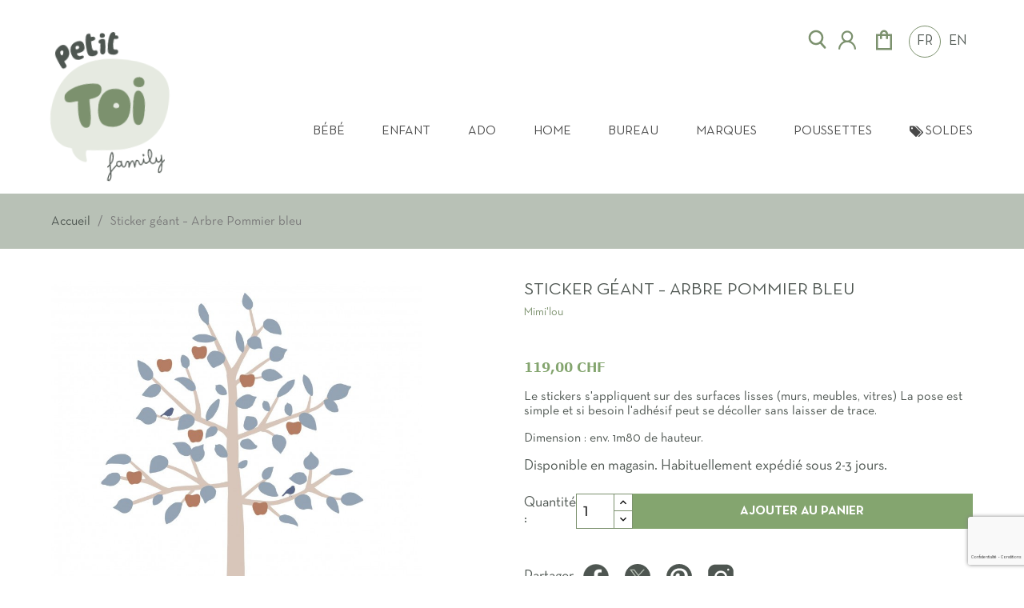

--- FILE ---
content_type: text/html; charset=utf-8
request_url: https://petit-toi.ch/fr/2331-sticker-geant-arbre-pommier-bleu.html
body_size: 35277
content:
<!doctype html>
<html lang="fr-FR">

  <head>
      
          
  <meta charset="utf-8">


  <meta http-equiv="x-ua-compatible" content="ie=edge">


                <title>Sticker géant – Arbre Pommier bleu Mimi&#039;lou - Petit Toi</title>
        <meta name="description" content="Notre Sticker géant – Arbre Pommier bleu -  Mimi&#039;lou - Petit Toi Lausanne Mimi&#039;lou fait partie intégrante de la vaste sélection de mobilier et accessoires proposée par Petit Toi à Lausanne et en Suisse.">
            <link rel="canonical" href="https://petit-toi.ch/fr/2331-sticker-geant-arbre-pommier-bleu.html">
  
  
    
  
  <meta name="keywords" content="">
    
          <link rel="alternate" href="https://petit-toi.ch/fr/2331-sticker-geant-arbre-pommier-bleu.html" hreflang="fr-FR">
          <link rel="alternate" href="https://petit-toi.ch/gb/2331-sticker-geant-arbre-pommier-bleu.html" hreflang="en-GB">
      

  
    <script type="application/ld+json">
  {
    "@context": "https://schema.org",
    "@type": "Organization",
    "@id" : "provider",
    "name" : "Petit Toi - Meubles et décoration pour chambre d'enfant",
    "description" : "Petit Toi est une boutique de décoration et meubles design pour chambre d'enfant et adolescent au centre de Lausanne en Suisse romande qui propose des meubles, des objets de décoration, des accessoires, des cadeaux, du linge de lit et des jouets.",
    "url" : "https://petit-toi.ch/",
    "image": "https://petit-toi.ch/img/cms/la%20boutique/petit-toi-boutique-6.jpg",
    "logo": {
        "@type": "ImageObject",
        "url":"https://petit-toi.ch/img/logo_invoice-1704981910"
      },
    "foundingDate": "2014",
    "founders": {
      "@type": "Person",
      "name": "Alejandra Chica"
    },
    "address": {
      "@type": "PostalAddress",
      "streetAddress": "Rue Mathurin-Cordier 12",
      "addressLocality": "Lausanne",
      "postalCode": "1005",
      "addressCountry": "CH"
    },
    "contactPoint": {
      "@type": "ContactPoint",
      "telephone": "[+41215584196]",
      "contactType": "customer service"
    },
    "aggregateRating": {
      "@type": "AggregateRating",
      "ratingValue": "4.9",
      "reviewCount": "1036"
    },
    "sameAs": [
      "https://www.facebook.com/petittoi",
      "https://www.instagram.com/petittoi/",
      "https://www.linkedin.com/company/petit-toi"
    ]
  }
</script>
<script type="application/ld+json">
  {
    "@context": "https://schema.org",
    "@type": "Store",
    "name" : "Petit Toi - Meubles et décoration pour chambre d'enfant",
    "description": "Petit Toi est une boutique de décoration et meubles design pour chambre d'enfant et adolescent au centre de Lausanne en Suisse romande qui propose des meubles, des objets de décoration, des accessoires, des cadeaux, du linge de lit et des jouets.",
    "image": "https://petit-toi.ch/img/cms/la%20boutique/petit-toi-boutique-6.jpg",
    "telephone": "+41215584196",
    "address": {
      "@type": "PostalAddress",
      "streetAddress": "Rue Mathurin-Cordier 12",
      "addressLocality": "Lausanne",
      "postalCode": "1005",
      "addressCountry": "CH"
    },
    "geo": {
      "@type": "GeoCoordinates",
      "latitude": 46.8053522,
      "longitude": 6.5656044
    },
    "openingHours": "Mo,Tu,We,Th,Fr 10:00-18:00",
    "sameAs": [
      "https://www.facebook.com/petittoi",
      "https://www.instagram.com/petittoi/",
      "https://www.linkedin.com/company/petit-toi"
    ],
    "hasMap": "https://maps.app.goo.gl/UnfhtYkQ9DxDyz2C6",
    "priceRange": "CHF",
    "paymentAccepted": "Cash, Credit Card, Debit Card",
    "currenciesAccepted": "CHF",
    "openingHoursSpecification": [
      {
        "@type": "OpeningHoursSpecification",
        "dayOfWeek": [
          "Saturday"
        ],
        "opens": "10:00",
        "closes": "16:00"
      }
    ],
    "brand": {
      "@type": "Brand",
      "name": "Petit Toi"
    },
    "areaServed": "Suisse, Lausanne, Suisse romande"
  }
</script>
<script type="application/ld+json">
  {
    "@context": "https://schema.org",
    "@type": "WebPage",
    "isPartOf": {
      "@type": "WebSite",
      "url": "https://petit-toi.ch/",
      "name" : "Petit Toi - Meubles et décoration pour chambre d'enfant"
    },
    "name": "Sticker géant – Arbre Pommier bleu -  Mimi&#039;lou - Petit Toi Lausanne",
    "url":  "https://petit-toi.ch/fr/2331-sticker-geant-arbre-pommier-bleu.html"
  }
</script>

  <script type="application/ld+json">
    {
    "review": {
        "@type": "Review",
        "reviewRating": {
          "@type": "Rating",
          "worstRating": "0",
          "ratingValue": "4.5",
          "bestRating": "5"
        },
        "name": "Petit Toi",
        "author": {
          "@type": "Person",
          "name": "Petit Toi"
        },
        "publisher": {
          "@type": "Organization",
          "name": "Petit Toi"
        },
        "datePublished": "17"
      },
      "aggregateRating": {
        "@type": "AggregateRating",
        "ratingValue": "5",
        "reviewCount": "113"
      },
      "hasMerchantReturnPolicy": {
          "@type": "MerchantReturnPolicy",
          "applicableCountry": "CH",
          "returnPolicyCategory": "https://schema.org/MerchantReturnFiniteReturnWindow",
          "merchantReturnDays": "14",
          "returnMethod": "https://schema.org/ReturnInStore",
          "returnFees": "https://schema.org/FreeReturn"
      },
      "shippingDetails": {
        "@type": "OfferShippingDetails",
        "shippingRate": {
          "@type": "MonetaryAmount",
          "value": "20",
          "currency": "CHF"
        },
        "shippingDestination": {
          "@type": "DefinedRegion",
          "addressCountry": "CH"
        },
        "deliveryTime": {
          "@type": "ShippingDeliveryTime",
          "handlingTime": {
            "@type": "QuantitativeValue",
            "minValue": "0",
            "maxValue": "1",
            "unitCode": "DAY"
          },
          "transitTime": {
            "@type": "QuantitativeValue",
            "minValue": "1",
            "maxValue": "5",
            "unitCode": "DAY"
          }
        }
      }
    }
</script>

  <script type="application/ld+json">
    {
      "@context": "https://schema.org",
      "@type": "BreadcrumbList",
      "itemListElement": [
                  {
            "@type": "ListItem",
            "position": 1,
            "name": "Accueil",
            "item": "https://petit-toi.ch/fr/"
          },                  {
            "@type": "ListItem",
            "position": 2,
            "name": "Sticker géant – Arbre Pommier bleu",
            "item": "https://petit-toi.ch/fr/2331-sticker-geant-arbre-pommier-bleu.html"
          }              ]
    }
  </script>
  

  
    <script type="application/ld+json">
  {
    "@context": "https://schema.org/",
    "@type": "Product",
    "name": "Sticker géant – Arbre Pommier bleu",
    "description": "Vous cherchez de l&#039;inspiration pour décorer la chambre des bébé et enfant ? Découvrez nos stickers adhésifs géants aux couleurs et designs magnifiques.Décoration murale à Lausanne.",
    "category": "Décoration",
    "image" :"https://petit-toi.ch/8093-home_default/sticker-geant-arbre-pommier-bleu.jpg",    "sku": "2331",
    "mpn": "2331"
        ,
    "brand": {
      "@type": "Brand",
      "name": "Mimi&#039;lou"
    }
                ,
    "offers": {
      "@type": "Offer",
      "priceCurrency": "CHF",
      "name": "Sticker géant – Arbre Pommier bleu",
      "price": "119",
      "url": "https://petit-toi.ch/fr/2331-sticker-geant-arbre-pommier-bleu.html",
      "priceValidUntil": "2026-02-02",
              "image": ["https://petit-toi.ch/8093-large_default/sticker-geant-arbre-pommier-bleu.jpg"],
            "sku": "2331",
      "mpn": "2331",
                        "availability": "https://schema.org/InStock",
      "seller": {
        "@type": "Organization",
        "name": "Petit Toi"
      }
    }
      }
</script>


  
    
  

  
    <meta property="og:title" content="Sticker géant – Arbre Pommier bleu -  Mimi&#039;lou - Petit Toi Lausanne"/>
    <meta property="og:description" content="Vous cherchez de l&#039;inspiration pour décorer la chambre des bébé et enfant ? Découvrez nos stickers adhésifs géants aux couleurs et designs magnifiques.Décoration murale à Lausanne."/>
    <meta property="og:url" content="https://petit-toi.ch/fr/2331-sticker-geant-arbre-pommier-bleu.html"/>
    <meta property="og:site_name" content="Petit Toi"/>
      



  <meta name="viewport" content="width=device-width, initial-scale=1">



  <link rel="icon" type="image/vnd.microsoft.icon" href="https://petit-toi.ch/img/favicon.ico?1704981910">
  <link rel="shortcut icon" type="image/x-icon" href="https://petit-toi.ch/img/favicon.ico?1704981910">



    <link rel="stylesheet" href="https://petit-toi.ch/themes/classic-child/assets/cache/theme-619992397.css" type="text/css" media="all">




  

  <script type="text/javascript">var hiBlogSettings={"secureKey":"256de2e8852aa94062dc6bec02d6d8ee","mainPageUrl":"https:\/\/petit-toi.ch\/fr\/blog","currentPage":"product","toc":false,"tocPosition":"top","tocFixed":false};var prestashop={"cart":{"products":[],"totals":{"total":{"type":"total","label":"Total","amount":0,"value":"0,00\u00a0CHF"},"total_including_tax":{"type":"total","label":"Total TTC","amount":0,"value":"0,00\u00a0CHF"},"total_excluding_tax":{"type":"total","label":"Total HT :","amount":0,"value":"0,00\u00a0CHF"}},"subtotals":{"products":{"type":"products","label":"Sous-total","amount":0,"value":"0,00\u00a0CHF"},"discounts":null,"shipping":{"type":"shipping","label":"Livraison","amount":0,"value":""},"tax":null},"products_count":0,"summary_string":"0 articles","vouchers":{"allowed":1,"added":[]},"discounts":[],"minimalPurchase":0,"minimalPurchaseRequired":""},"currency":{"id":1,"name":"Franc suisse","iso_code":"CHF","iso_code_num":"756","sign":"CHF"},"customer":{"lastname":null,"firstname":null,"email":null,"birthday":null,"newsletter":null,"newsletter_date_add":null,"optin":null,"website":null,"company":null,"siret":null,"ape":null,"is_logged":false,"gender":{"type":null,"name":null},"addresses":[]},"country":{"id_zone":10,"id_currency":1,"call_prefix":41,"iso_code":"CH","active":"1","contains_states":"0","need_identification_number":"0","need_zip_code":"1","zip_code_format":"NNNN","display_tax_label":"1","name":"Suisse","id":19},"language":{"name":"FR","iso_code":"fr","locale":"fr-FR","language_code":"fr-FR","active":"1","is_rtl":"0","date_format_lite":"d\/m\/Y","date_format_full":"d\/m\/Y H:i:s","id":1},"page":{"title":"","canonical":"https:\/\/petit-toi.ch\/fr\/2331-sticker-geant-arbre-pommier-bleu.html","meta":{"title":"Sticker g\u00e9ant \u2013 Arbre Pommier bleu -  Mimi'lou - Petit Toi Lausanne","description":"Vous cherchez de l'inspiration pour d\u00e9corer la chambre des b\u00e9b\u00e9 et enfant ? D\u00e9couvrez nos stickers adh\u00e9sifs g\u00e9ants aux couleurs et designs magnifiques.D\u00e9coration murale \u00e0 Lausanne.","keywords":"","robots":"index"},"page_name":"product","body_classes":{"lang-fr":true,"lang-rtl":false,"country-CH":true,"currency-CHF":true,"layout-full-width":true,"page-product":true,"tax-display-enabled":true,"page-customer-account":false,"product-id-2331":true,"product-Sticker g\u00e9ant \u2013 Arbre Pommier bleu":true,"product-id-category-84":true,"product-id-manufacturer-45":true,"product-id-supplier-0":true,"product-available-for-order":true},"admin_notifications":[],"password-policy":{"feedbacks":{"0":"Tr\u00e8s faible","1":"Faible","2":"Moyenne","3":"Fort","4":"Tr\u00e8s fort","Straight rows of keys are easy to guess":"Les suites de touches sur le clavier sont faciles \u00e0 deviner","Short keyboard patterns are easy to guess":"Les mod\u00e8les courts sur le clavier sont faciles \u00e0 deviner.","Use a longer keyboard pattern with more turns":"Utilisez une combinaison de touches plus longue et plus complexe.","Repeats like \"aaa\" are easy to guess":"Les r\u00e9p\u00e9titions (ex. : \"aaa\") sont faciles \u00e0 deviner.","Repeats like \"abcabcabc\" are only slightly harder to guess than \"abc\"":"Les r\u00e9p\u00e9titions (ex. : \"abcabcabc\") sont seulement un peu plus difficiles \u00e0 deviner que \"abc\".","Sequences like abc or 6543 are easy to guess":"Les s\u00e9quences (ex. : abc ou 6543) sont faciles \u00e0 deviner.","Recent years are easy to guess":"Les ann\u00e9es r\u00e9centes sont faciles \u00e0 deviner.","Dates are often easy to guess":"Les dates sont souvent faciles \u00e0 deviner.","This is a top-10 common password":"Ce mot de passe figure parmi les 10 mots de passe les plus courants.","This is a top-100 common password":"Ce mot de passe figure parmi les 100 mots de passe les plus courants.","This is a very common password":"Ceci est un mot de passe tr\u00e8s courant.","This is similar to a commonly used password":"Ce mot de passe est similaire \u00e0 un mot de passe couramment utilis\u00e9.","A word by itself is easy to guess":"Un mot seul est facile \u00e0 deviner.","Names and surnames by themselves are easy to guess":"Les noms et les surnoms seuls sont faciles \u00e0 deviner.","Common names and surnames are easy to guess":"Les noms et les pr\u00e9noms courants sont faciles \u00e0 deviner.","Use a few words, avoid common phrases":"Utilisez quelques mots, \u00e9vitez les phrases courantes.","No need for symbols, digits, or uppercase letters":"Pas besoin de symboles, de chiffres ou de majuscules.","Avoid repeated words and characters":"\u00c9viter de r\u00e9p\u00e9ter les mots et les caract\u00e8res.","Avoid sequences":"\u00c9viter les s\u00e9quences.","Avoid recent years":"\u00c9vitez les ann\u00e9es r\u00e9centes.","Avoid years that are associated with you":"\u00c9vitez les ann\u00e9es qui vous sont associ\u00e9es.","Avoid dates and years that are associated with you":"\u00c9vitez les dates et les ann\u00e9es qui vous sont associ\u00e9es.","Capitalization doesn't help very much":"Les majuscules ne sont pas tr\u00e8s utiles.","All-uppercase is almost as easy to guess as all-lowercase":"Un mot de passe tout en majuscules est presque aussi facile \u00e0 deviner qu'un mot de passe tout en minuscules.","Reversed words aren't much harder to guess":"Les mots invers\u00e9s ne sont pas beaucoup plus difficiles \u00e0 deviner.","Predictable substitutions like '@' instead of 'a' don't help very much":"Les substitutions pr\u00e9visibles comme '\"@\" au lieu de \"a\" n'aident pas beaucoup.","Add another word or two. Uncommon words are better.":"Ajoutez un autre mot ou deux. Pr\u00e9f\u00e9rez les mots peu courants."}}},"shop":{"name":"Petit Toi","logo":"https:\/\/petit-toi.ch\/img\/logo-1691053606.svg","stores_icon":"https:\/\/petit-toi.ch\/img\/logo_stores.png","favicon":"https:\/\/petit-toi.ch\/img\/favicon.ico"},"core_js_public_path":"\/themes\/","urls":{"base_url":"https:\/\/petit-toi.ch\/","current_url":"https:\/\/petit-toi.ch\/fr\/2331-sticker-geant-arbre-pommier-bleu.html","shop_domain_url":"https:\/\/petit-toi.ch","img_ps_url":"https:\/\/petit-toi.ch\/img\/","img_cat_url":"https:\/\/petit-toi.ch\/img\/c\/","img_lang_url":"https:\/\/petit-toi.ch\/img\/l\/","img_prod_url":"https:\/\/petit-toi.ch\/img\/p\/","img_manu_url":"https:\/\/petit-toi.ch\/img\/m\/","img_sup_url":"https:\/\/petit-toi.ch\/img\/su\/","img_ship_url":"https:\/\/petit-toi.ch\/img\/s\/","img_store_url":"https:\/\/petit-toi.ch\/img\/st\/","img_col_url":"https:\/\/petit-toi.ch\/img\/co\/","img_url":"https:\/\/petit-toi.ch\/themes\/classic\/assets\/img\/","css_url":"https:\/\/petit-toi.ch\/themes\/classic\/assets\/css\/","js_url":"https:\/\/petit-toi.ch\/themes\/classic\/assets\/js\/","pic_url":"https:\/\/petit-toi.ch\/upload\/","theme_assets":"https:\/\/petit-toi.ch\/themes\/classic\/assets\/","theme_dir":"https:\/\/petit-toi.ch\/themes\/classic-child\/","child_theme_assets":"https:\/\/petit-toi.ch\/themes\/classic-child\/assets\/","child_img_url":"https:\/\/petit-toi.ch\/themes\/classic-child\/assets\/img\/","child_css_url":"https:\/\/petit-toi.ch\/themes\/classic-child\/assets\/css\/","child_js_url":"https:\/\/petit-toi.ch\/themes\/classic-child\/assets\/js\/","pages":{"address":"https:\/\/petit-toi.ch\/fr\/adresse","addresses":"https:\/\/petit-toi.ch\/fr\/adresses","authentication":"https:\/\/petit-toi.ch\/fr\/connexion","manufacturer":"https:\/\/petit-toi.ch\/fr\/marques","cart":"https:\/\/petit-toi.ch\/fr\/panier","category":"https:\/\/petit-toi.ch\/fr\/index.php?controller=category","cms":"https:\/\/petit-toi.ch\/fr\/index.php?controller=cms","contact":"https:\/\/petit-toi.ch\/fr\/nous-contacter","discount":"https:\/\/petit-toi.ch\/fr\/reduction","guest_tracking":"https:\/\/petit-toi.ch\/fr\/suivi-commande-invite","history":"https:\/\/petit-toi.ch\/fr\/historique-commandes","identity":"https:\/\/petit-toi.ch\/fr\/identite","index":"https:\/\/petit-toi.ch\/fr\/","my_account":"https:\/\/petit-toi.ch\/fr\/mon-compte","order_confirmation":"https:\/\/petit-toi.ch\/fr\/confirmation-commande","order_detail":"https:\/\/petit-toi.ch\/fr\/index.php?controller=order-detail","order_follow":"https:\/\/petit-toi.ch\/fr\/suivi-commande","order":"https:\/\/petit-toi.ch\/fr\/commande","order_return":"https:\/\/petit-toi.ch\/fr\/index.php?controller=order-return","order_slip":"https:\/\/petit-toi.ch\/fr\/avoirs","pagenotfound":"https:\/\/petit-toi.ch\/fr\/page-introuvable","password":"https:\/\/petit-toi.ch\/fr\/recuperation-mot-de-passe","pdf_invoice":"https:\/\/petit-toi.ch\/fr\/index.php?controller=pdf-invoice","pdf_order_return":"https:\/\/petit-toi.ch\/fr\/index.php?controller=pdf-order-return","pdf_order_slip":"https:\/\/petit-toi.ch\/fr\/index.php?controller=pdf-order-slip","prices_drop":"https:\/\/petit-toi.ch\/fr\/promotions","product":"https:\/\/petit-toi.ch\/fr\/index.php?controller=product","registration":"https:\/\/petit-toi.ch\/fr\/index.php?controller=registration","search":"https:\/\/petit-toi.ch\/fr\/recherche","sitemap":"https:\/\/petit-toi.ch\/fr\/plan-site","stores":"https:\/\/petit-toi.ch\/fr\/magasins","supplier":"https:\/\/petit-toi.ch\/fr\/fournisseur","new_products":"https:\/\/petit-toi.ch\/fr\/nouveaux-produits","brands":"https:\/\/petit-toi.ch\/fr\/marques","register":"https:\/\/petit-toi.ch\/fr\/index.php?controller=registration","order_login":"https:\/\/petit-toi.ch\/fr\/commande?login=1"},"alternative_langs":{"fr-FR":"https:\/\/petit-toi.ch\/fr\/2331-sticker-geant-arbre-pommier-bleu.html","en-GB":"https:\/\/petit-toi.ch\/gb\/2331-sticker-geant-arbre-pommier-bleu.html"},"actions":{"logout":"https:\/\/petit-toi.ch\/fr\/?mylogout="},"no_picture_image":{"bySize":{"small_default":{"url":"https:\/\/petit-toi.ch\/img\/p\/fr-default-small_default.jpg","width":98,"height":98},"cart_default":{"url":"https:\/\/petit-toi.ch\/img\/p\/fr-default-cart_default.jpg","width":125,"height":125},"home_default":{"url":"https:\/\/petit-toi.ch\/img\/p\/fr-default-home_default.jpg","width":250,"height":250},"larg_categoriy_list":{"url":"https:\/\/petit-toi.ch\/img\/p\/fr-default-larg_categoriy_list.jpg","width":420,"height":250},"medium_default":{"url":"https:\/\/petit-toi.ch\/img\/p\/fr-default-medium_default.jpg","width":540,"height":540},"large_default":{"url":"https:\/\/petit-toi.ch\/img\/p\/fr-default-large_default.jpg","width":800,"height":800}},"small":{"url":"https:\/\/petit-toi.ch\/img\/p\/fr-default-small_default.jpg","width":98,"height":98},"medium":{"url":"https:\/\/petit-toi.ch\/img\/p\/fr-default-larg_categoriy_list.jpg","width":420,"height":250},"large":{"url":"https:\/\/petit-toi.ch\/img\/p\/fr-default-large_default.jpg","width":800,"height":800},"legend":""}},"configuration":{"display_taxes_label":true,"display_prices_tax_incl":true,"is_catalog":false,"show_prices":true,"opt_in":{"partner":false},"quantity_discount":{"type":"discount","label":"Remise sur prix unitaire"},"voucher_enabled":1,"return_enabled":0},"field_required":[],"breadcrumb":{"links":[{"title":"Accueil","url":"https:\/\/petit-toi.ch\/fr\/"},{"title":"Sticker g\u00e9ant \u2013 Arbre Pommier bleu","url":"https:\/\/petit-toi.ch\/fr\/2331-sticker-geant-arbre-pommier-bleu.html"}],"count":2},"link":{"protocol_link":"https:\/\/","protocol_content":"https:\/\/"},"time":1768741123,"static_token":"853acbb0c27f21480d577c92a288e9a8","token":"84a0183c931f67f3fdc6e21ef6ab4ed8","debug":false};var twintBackendVars={"ajaxUrl":"","texts":{"amountEmpty":"Veuillez saisir un montant valide.","licenseActivationFailed":"L'activation de la licence a \u00e9chou\u00e9. Veuillez v\u00e9rifier les journaux.","licenseCheckFailed":"La v\u00e9rification de la licence a \u00e9chou\u00e9. Veuillez v\u00e9rifier les journaux.","licenseDeactivationFailed":"La d\u00e9sactivation de la licence a \u00e9chou\u00e9. Veuillez v\u00e9rifier les journaux."},"prefix":"mame_twint_for_prestashop"};var twintVars={"ajaxUrl":"https:\/\/petit-toi.ch\/fr\/module\/twint_for_prestashop\/background?ajax=1","userAgent":"mozilla\/5.0 (macintosh; intel mac os x 10_15_7) applewebkit\/537.36 (khtml, like gecko) chrome\/131.0.0.0 safari\/537.36; claudebot\/1.0; +claudebot@anthropic.com)","httpXReqWith":false};</script>



  <script async src="https://www.googletagmanager.com/gtag/js?id=G-CH4X6DEV5V"></script>
<script>window.dataLayer=window.dataLayer||[];function gtag(){dataLayer.push(arguments);}gtag('js',new Date());gtag('config','G-CH4X6DEV5V',{'debug_mode':false,'anonymize_ip':true});</script>

<script type="text/javascript">var psv=8.1;var blog_secure_key='256de2e8852aa94062dc6bec02d6d8ee';var blog_front_controller_url='https://petit-toi.ch/fr/blog';</script>




<script type="text/javascript">var url_basic_ets='https://petit-toi.ch/';var link_contact_ets='https://petit-toi.ch/fr/module/ets_cfultimate/contact';var ets_cfu_recaptcha_enabled=1;var ets_cfu_iso_code='fr';var ets_cfu_locale='fr';var ets_cfu_recaptcha_v3=1;var ets_cfu_recaptcha_key="6LdCGAIsAAAAAKSBTSfO7HpTDBnI50p_0khEXgEi";var hidden_reference=1;</script>
    <script src="https://www.google.com/recaptcha/api.js?hl=fr&render=6LdCGAIsAAAAAKSBTSfO7HpTDBnI50p_0khEXgEi"></script>




      
    <meta property="og:type" content="product">
            <meta property="og:image" content="https://petit-toi.ch/8093-large_default/sticker-geant-arbre-pommier-bleu.jpg">
                <meta property="product:pretax_price:amount" content="110.492108">
        <meta property="product:pretax_price:currency" content="CHF">
        <meta property="product:price:amount" content="119">
        <meta property="product:price:currency" content="CHF">
        
  </head>

  <body id="product" class="lang-fr country-ch currency-chf layout-full-width page-product tax-display-enabled product-id-2331 product-sticker-geant-arbre-pommier-bleu product-id-category-84 product-id-manufacturer-45 product-id-supplier-0 product-available-for-order">
            
            
    <header id="header">
        
          <div class="container-fluid">
              
        


                  <div class="displayNav1-displayNav2">
                                  <div class="displayNav2">
                  <div id="search_widget" class="search-widgets" data-search-controller-url="//petit-toi.ch/fr/recherche">
  <form class="form-search" method="get" action="//petit-toi.ch/fr/recherche">
    <input type="hidden" name="controller" value="search">
    <input type="search" name="s" value="" placeholder="Rechercher" aria-label="Rechercher">
  </form>
  <div class="btn-open-search">
    <svg xmlns="http://www.w3.org/2000/svg" class="svg-icon" width="27" height="27" viewBox="0 0 1024 1024" version="1.1">
      <path fill="#7c916e" d="M875.264 855.872l-188.032-215.552C737.664 579.392 768 501.248 768 416 768 221.632 610.368 64 416 64 221.568 64 64 221.632 64 416S221.568 768 416 768c72.32 0 139.52-21.888 195.392-59.264l186.88 214.272c18.496 21.312 50.88 23.36 72 4.928C891.648 909.376 893.76 877.12 875.264 855.872zM160 416c0-141.184 114.816-256 256-256 141.184 0 256 114.816 256 256s-114.816 256-256 256C274.816 672 160 557.184 160 416z"/>
    </svg>
  </div>
</div>
<div id="_desktop_user_info">
  <div class="user-info">
          <a href="https://petit-toi.ch/fr/connexion?back=https%3A%2F%2Fpetit-toi.ch%2Ffr%2F2331-sticker-geant-arbre-pommier-bleu.html" title="Identifiez-vous" rel="nofollow">
        <svg width="30" height="30" class="svg-icon" viewBox="0 0 1024 1024" version="1.1" xmlns="http://www.w3.org/2000/svg">
          <path fill="#7c916e" d="M858.5 763.6c-18.9-44.8-46.1-85-80.6-119.5-34.5-34.5-74.7-61.6-119.5-80.6-0.4-0.2-0.8-0.3-1.2-0.5C719.5 518 760 444.7 760 362c0-137-111-248-248-248S264 225 264 362c0 82.7 40.5 156 102.8 201.1-0.4 0.2-0.8 0.3-1.2 0.5-44.8 18.9-85 46-119.5 80.6-34.5 34.5-61.6 74.7-80.6 119.5C146.9 807.5 137 854 136 901.8c-0.1 4.5 3.5 8.2 8 8.2h60c4.4 0 7.9-3.5 8-7.8 2-77.2 33-149.5 87.8-204.3 56.7-56.7 132-87.9 212.2-87.9s155.5 31.2 212.2 87.9C779 752.7 810 825 812 902.2c0.1 4.4 3.6 7.8 8 7.8h60c4.5 0 8.1-3.7 8-8.2-1-47.8-10.9-94.3-29.5-138.2zM512 534c-45.9 0-89.1-17.9-121.6-50.4S340 407.9 340 362c0-45.9 17.9-89.1 50.4-121.6S466.1 190 512 190s89.1 17.9 121.6 50.4S684 316.1 684 362c0 45.9-17.9 89.1-50.4 121.6S557.9 534 512 534z"/></svg>
      </a>
      </div>
</div>
<div id="_desktop_cart">
  <div class="blockcart cart-preview inactive" data-refresh-url="//petit-toi.ch/fr/module/ps_shoppingcart/ajax">
            <svg xmlns="http://www.w3.org/2000/svg" width="30" height="30" viewBox="0 0 24 24">
          <path fill="#7c916e" d="M4 22V6h4q0-1.65 1.175-2.825Q10.35 2 12 2q1.65 0 2.825 1.175Q16 4.35 16 6h4v16Zm6-16h4q0-.825-.587-1.412Q12.825 4 12 4q-.825 0-1.412.588Q10 5.175 10 6ZM6 20h12V8h-2v3h-2V8h-4v3H8V8H6Zm0 0V8Z"/>
        </svg>
      </div>
</div>
<div id="_desktop_language_selector">
      <ul class="language-selector" aria-labelledby="language-selector-label">
                  <li class="language-item current">
            <a href="https://petit-toi.ch/fr/2331-sticker-geant-arbre-pommier-bleu.html" class="language-link" data-iso-code="fr">FR</a>
          </li>
                  <li class="language-item">
            <a href="https://petit-toi.ch/gb/2331-sticker-geant-arbre-pommier-bleu.html" class="language-link" data-iso-code="gb">EN</a>
          </li>
              </ul>
</div>

              </div>
                </div>
    


            <div class="ets_mm_megamenu
        layout_layout1         show_icon_in_mobile                transition_fade        transition_floating                sticky_enabled        enable_active_menu        ets-dir-ltr        hook-default        single_layout         disable_sticky_mobile          hover         " data-bggray="bg_gray">
        <div class="ets_mm_megamenu_content">
            <div class="ets_mm_megamenu_content_content">
                <div class="ybc-menu-toggle ybc-menu-btn closed">
                    <span class="ybc-menu-button-toggle_icon">
                        <svg class="icon-menu" viewBox="0 0 32 32">
                            <path class="line line-top-bottom" d="M27 10 13 10C10.8 10 9 8.2 9 6 9 3.5 10.8 2 13 2 15.2 2 17 3.8 17 6L17 26C17 28.2 18.8 30 21 30 23.2 30 25 28.2 25 26 25 23.8 23.2 22 21 22L7 22"></path>
                            <path class="line" d="M7 16 27 16"></path>
                        </svg>
                    </span>
                    <div class="d-none hidden">
                        Menu
                    </div>
                </div>
                    <ul class="mm_menus_ul  ">
        <li class="close_menu">
            <div class="pull-left">
                                <ul class="language-selector" aria-labelledby="language-selector-label">
                    <li class="language-item current">
                        <a href="/fr/" class="language-link" data-iso-code="fr">FR</a>
                    </li>
                    <li class="language-item">
                        <a href="/gb/" class="language-link" data-iso-code="gb">EN</a>
                    </li>
                </ul>
            </div>
            <div class="pull-right">
                <span class="mm_menus_back">
                        <i class="icon-bar"></i>
                        <i class="icon-bar"></i>
                        <i class="icon-bar"></i>
                    </span>
                Menu

            </div>
        </li>
                    <li class="mm_menus_li mm_sub_align_full hover  mm_has_sub">
                <a class="ets_mm_url" href="https://petit-toi.ch/fr/147-bebe" style="font-size:16px;">
                    <span class="mm_menu_content_title">
                                                Bébé
                        <span class="mm_arrow"></span>                                            </span>
                </a>
                                                    <span class="arrow closed"></span>                                            <ul class="mm_columns_ul" style=" width:100%; font-size:14px;">
                                                            <li class="mm_columns_li column_size_2  mm_has_sub">
                                                                            <ul class="mm_blocks_ul">
                                                                                            <li data-id-block="39" class="mm_blocks_li">
                                                        
    <div class="ets_mm_block mm_block_type_category ">
        <span class="h4" style="font-size:16px"><a href="/150-meubles" style="font-size:16px">Meubles</a></span>
        <div class="ets_mm_block_content">        
                                <ul class="ets_mm_categories">
                    <li>
                <a class="ets_mm_url" href="https://petit-toi.ch/fr/174-armoires">Armoires</a>
                            </li>
                    <li>
                <a class="ets_mm_url" href="https://petit-toi.ch/fr/173-bibliotheques">Bibliothèques</a>
                            </li>
                    <li>
                <a class="ets_mm_url" href="https://petit-toi.ch/fr/288-chaise-haute-tripp-trapp">Chaise Haute Tripp Trapp</a>
                            </li>
                    <li>
                <a class="ets_mm_url" href="https://petit-toi.ch/fr/172-commodes-et-tables-a-langer">Commodes et Tables à Langer</a>
                            </li>
                    <li>
                <a class="ets_mm_url" href="https://petit-toi.ch/fr/176-etageres">Étagères</a>
                            </li>
                    <li>
                <a class="ets_mm_url" href="https://petit-toi.ch/fr/170-lit-bebe-evolutif">Lit Bébé evolutif</a>
                            </li>
                    <li>
                <a class="ets_mm_url" href="https://petit-toi.ch/fr/175-tour-d-apprentissage">Tour d&#039;apprentissage</a>
                            </li>
            </ul>
                    </div>
    </div>
    <div class="clearfix"></div>

                                                </li>
                                                                                    </ul>
                                                                    </li>
                                                            <li class="mm_columns_li column_size_2  mm_has_sub">
                                                                            <ul class="mm_blocks_ul">
                                                                                            <li data-id-block="2" class="mm_blocks_li">
                                                        
    <div class="ets_mm_block mm_block_type_category ">
        <span class="h4" style="font-size:16px"><a href="/151-essentiel-bebe" style="font-size:16px">Essentiels Bébé</a></span>
        <div class="ets_mm_block_content">        
                                <ul class="ets_mm_categories">
                    <li>
                <a class="ets_mm_url" href="https://petit-toi.ch/fr/165-autour-de-repas">Autour de repas</a>
                            </li>
                    <li>
                <a class="ets_mm_url" href="https://petit-toi.ch/fr/157-couvertures">Couvertures</a>
                            </li>
                    <li>
                <a class="ets_mm_url" href="https://petit-toi.ch/fr/158-gigoteuses">Gigoteuses</a>
                            </li>
                    <li>
                <a class="ets_mm_url" href="https://petit-toi.ch/fr/156-langes">Langes</a>
                            </li>
                    <li>
                <a class="ets_mm_url" href="https://petit-toi.ch/fr/161-matelas-a-langer">Matelas à langer</a>
                            </li>
                    <li>
                <a class="ets_mm_url" href="https://petit-toi.ch/fr/166-promenade-bebe">Promenade bébé</a>
                            </li>
                    <li>
                <a class="ets_mm_url" href="https://petit-toi.ch/fr/162-sac-a-langer">Sac à langer</a>
                            </li>
                    <li>
                <a class="ets_mm_url" href="https://petit-toi.ch/fr/160-sorties-de-bain">Sorties de bain</a>
                            </li>
                    <li>
                <a class="ets_mm_url" href="https://petit-toi.ch/fr/167-tapis-d-eveil-et-matelas">Tapis d&#039;éveil et matelas</a>
                            </li>
                    <li>
                <a class="ets_mm_url" href="https://petit-toi.ch/fr/159-tour-de-lit">Tour de lit</a>
                            </li>
            </ul>
                    </div>
    </div>
    <div class="clearfix"></div>

                                                </li>
                                                                                    </ul>
                                                                    </li>
                                                            <li class="mm_columns_li column_size_2  mm_has_sub">
                                                                            <ul class="mm_blocks_ul">
                                                                                            <li data-id-block="6" class="mm_blocks_li">
                                                        
    <div class="ets_mm_block mm_block_type_category ">
        <span class="h4" style="font-size:16px"><a href="/152-decoration" style="font-size:16px">Deco</a></span>
        <div class="ets_mm_block_content">        
                                <ul class="ets_mm_categories">
                    <li>
                <a class="ets_mm_url" href="https://petit-toi.ch/fr/178-affiches">Affiches</a>
                            </li>
                    <li>
                <a class="ets_mm_url" href="https://petit-toi.ch/fr/177-coussins">Coussins</a>
                            </li>
                    <li>
                <a class="ets_mm_url" href="https://petit-toi.ch/fr/179-guirlandes">Guirlandes</a>
                            </li>
                    <li>
                <a class="ets_mm_url" href="https://petit-toi.ch/fr/180-mobiles">Mobiles</a>
                            </li>
                    <li>
                <a class="ets_mm_url" href="https://petit-toi.ch/fr/181-paniers">Paniers</a>
                            </li>
                    <li>
                <a class="ets_mm_url" href="https://petit-toi.ch/fr/182-stickers">Stickers</a>
                            </li>
                    <li>
                <a class="ets_mm_url" href="https://petit-toi.ch/fr/190-tapis">Tapis</a>
                            </li>
            </ul>
                    </div>
    </div>
    <div class="clearfix"></div>

                                                </li>
                                                                                            <li data-id-block="75" class="mm_blocks_li">
                                                        
    <div class="ets_mm_block mm_block_type_html ">
        <span class="h4" style="font-size:16px"><a href="/114-poussettes" style="font-size:16px">Poussettes</a></span>
        <div class="ets_mm_block_content">        
                            <span></span>
                    </div>
    </div>
    <div class="clearfix"></div>

                                                </li>
                                                                                    </ul>
                                                                    </li>
                                                            <li class="mm_columns_li column_size_2  mm_has_sub">
                                                                            <ul class="mm_blocks_ul">
                                                                                            <li data-id-block="7" class="mm_blocks_li">
                                                        
    <div class="ets_mm_block mm_block_type_category ">
        <span class="h4" style="font-size:16px"><a href="/153-luminaires" style="font-size:16px">Luminaires</a></span>
        <div class="ets_mm_block_content">        
                                <ul class="ets_mm_categories">
                    <li>
                <a class="ets_mm_url" href="https://petit-toi.ch/fr/184-veilleuses">Veilleuses</a>
                            </li>
            </ul>
                    </div>
    </div>
    <div class="clearfix"></div>

                                                </li>
                                                                                            <li data-id-block="3" class="mm_blocks_li">
                                                        
    <div class="ets_mm_block mm_block_type_category ">
        <span class="h4" style="font-size:16px"><a href="/154-jouets" style="font-size:16px">Jouets</a></span>
        <div class="ets_mm_block_content">        
                                <ul class="ets_mm_categories">
                    <li>
                <a class="ets_mm_url" href="https://petit-toi.ch/fr/188-doudous-et-peluches">Doudous et Peluches</a>
                            </li>
                    <li>
                <a class="ets_mm_url" href="https://petit-toi.ch/fr/187-jouets-d-eveil">Jouets d&#039;éveil</a>
                            </li>
                    <li>
                <a class="ets_mm_url" href="https://petit-toi.ch/fr/189-jouets-de-dentition">Jouets de dentition</a>
                            </li>
            </ul>
                    </div>
    </div>
    <div class="clearfix"></div>

                                                </li>
                                                                                            <li data-id-block="4" class="mm_blocks_li">
                                                        
    <div class="ets_mm_block mm_block_type_html ">
        <span class="h4" style="font-size:16px"><a href="/155-carte-cadeau" style="font-size:16px">Carte Cadeau</a></span>
        <div class="ets_mm_block_content">        
                            <span></span>
                    </div>
    </div>
    <div class="clearfix"></div>

                                                </li>
                                                                                            <li data-id-block="38" class="mm_blocks_li">
                                                        
    <div class="ets_mm_block mm_block_type_html ">
        <span class="h4" style="font-size:16px"><a href="https://petit-toi.ch/fr/275-livres" style="font-size:16px">Livres</a></span>
        <div class="ets_mm_block_content">        
                            <span></span>
                    </div>
    </div>
    <div class="clearfix"></div>

                                                </li>
                                                                                    </ul>
                                                                    </li>
                                                            <li class="mm_columns_li column_size_4  mm_has_sub">
                                                                            <ul class="mm_blocks_ul">
                                                                                            <li data-id-block="5" class="mm_blocks_li">
                                                        
    <div class="ets_mm_block mm_block_type_image mm_hide_title">
        <span class="h4" style="font-size:16px">Image cat bébé</span>
        <div class="ets_mm_block_content">        
                            <a href="/147-bebe">                    <span class="mm_img_content">
                        <img src="/img/ets_megamenu/x41e459b6bc-cate-bebe.jpg.pagespeed.ic.rll1Zrcw0X.webp" alt="Image cat bébé"/>
                    </span>
                </a>                    </div>
    </div>
    <div class="clearfix"></div>

                                                </li>
                                                                                    </ul>
                                                                    </li>
                                                    </ul>
                                                </li>
                    <li class="mm_menus_li mm_sub_align_full hover  mm_has_sub">
                <a class="ets_mm_url" href="https://petit-toi.ch/fr/148-enfant" style="font-size:16px;">
                    <span class="mm_menu_content_title">
                                                Enfant
                        <span class="mm_arrow"></span>                                            </span>
                </a>
                                                    <span class="arrow closed"></span>                                            <ul class="mm_columns_ul" style=" width:100%; font-size:14px;">
                                                            <li class="mm_columns_li column_size_2  mm_has_sub">
                                                                            <ul class="mm_blocks_ul">
                                                                                            <li data-id-block="12" class="mm_blocks_li">
                                                        
    <div class="ets_mm_block mm_block_type_category ">
        <span class="h4" style="font-size:16px">Meubles</span>
        <div class="ets_mm_block_content">        
                                <ul class="ets_mm_categories">
                    <li>
                <a class="ets_mm_url" href="https://petit-toi.ch/fr/203-armoire">Armoires</a>
                            </li>
                    <li>
                <a class="ets_mm_url" href="https://petit-toi.ch/fr/202--bibliotheques">Bibliothèques</a>
                            </li>
                    <li>
                <a class="ets_mm_url" href="https://petit-toi.ch/fr/208-bureaux-et-tables">Bureaux et tables</a>
                            </li>
                    <li>
                <a class="ets_mm_url" href="https://petit-toi.ch/fr/289-chaise-haute-tripp-trapp">Chaise Haute Tripp Trapp</a>
                            </li>
                    <li>
                <a class="ets_mm_url" href="https://petit-toi.ch/fr/209-chaises">Chaises</a>
                            </li>
                    <li>
                <a class="ets_mm_url" href="https://petit-toi.ch/fr/206-chambre-enfant">Chambre sur mesure</a>
                            </li>
                    <li>
                <a class="ets_mm_url" href="https://petit-toi.ch/fr/211-coffres-a-jouets">Coffres à jouets</a>
                            </li>
                    <li>
                <a class="ets_mm_url" href="https://petit-toi.ch/fr/201-commodes">Commodes</a>
                            </li>
                    <li>
                <a class="ets_mm_url" href="https://petit-toi.ch/fr/204-etageres">Étagères</a>
                            </li>
                    <li>
                <a class="ets_mm_url" href="https://petit-toi.ch/fr/205-lit-cabane">Lit Cabane</a>
                            </li>
                    <li>
                <a class="ets_mm_url" href="https://petit-toi.ch/fr/200-lit-mezzanine-et-superposes">Lit Mezzanine et Superposés</a>
                            </li>
                    <li>
                <a class="ets_mm_url" href="https://petit-toi.ch/fr/198-lit-enfant">Lits</a>
                            </li>
                    <li>
                <a class="ets_mm_url" href="https://petit-toi.ch/fr/279-porte-manteaux">Porte-manteaux</a>
                            </li>
                    <li>
                <a class="ets_mm_url" href="https://petit-toi.ch/fr/212-poufs">Poufs</a>
                            </li>
                    <li>
                <a class="ets_mm_url" href="https://petit-toi.ch/fr/207-table-de-nuit">Tables de nuit</a>
                            </li>
            </ul>
                    </div>
    </div>
    <div class="clearfix"></div>

                                                </li>
                                                                                    </ul>
                                                                    </li>
                                                            <li class="mm_columns_li column_size_2  mm_has_sub">
                                                                            <ul class="mm_blocks_ul">
                                                                                            <li data-id-block="14" class="mm_blocks_li">
                                                        
    <div class="ets_mm_block mm_block_type_category ">
        <span class="h4" style="font-size:16px">Deco</span>
        <div class="ets_mm_block_content">        
                                <ul class="ets_mm_categories">
                    <li>
                <a class="ets_mm_url" href="https://petit-toi.ch/fr/214-affiches">Affiches</a>
                            </li>
                    <li>
                <a class="ets_mm_url" href="https://petit-toi.ch/fr/213-coussins">Coussins</a>
                            </li>
                    <li>
                <a class="ets_mm_url" href="https://petit-toi.ch/fr/215-guirlandes">Guirlandes</a>
                            </li>
                    <li>
                <a class="ets_mm_url" href="https://petit-toi.ch/fr/283-housse-de-duvet">Housse de duvet</a>
                            </li>
                    <li>
                <a class="ets_mm_url" href="https://petit-toi.ch/fr/216-mobiles">Mobiles</a>
                            </li>
                    <li>
                <a class="ets_mm_url" href="https://petit-toi.ch/fr/217-paniers">Paniers</a>
                            </li>
                    <li>
                <a class="ets_mm_url" href="https://petit-toi.ch/fr/279-porte-manteaux">Porte-manteaux</a>
                            </li>
                    <li>
                <a class="ets_mm_url" href="https://petit-toi.ch/fr/218-stickers">Stickers</a>
                            </li>
                    <li>
                <a class="ets_mm_url" href="https://petit-toi.ch/fr/219-tapis">Tapis</a>
                            </li>
            </ul>
                    </div>
    </div>
    <div class="clearfix"></div>

                                                </li>
                                                                                    </ul>
                                                                    </li>
                                                            <li class="mm_columns_li column_size_2  mm_has_sub">
                                                                            <ul class="mm_blocks_ul">
                                                                                            <li data-id-block="17" class="mm_blocks_li">
                                                        
    <div class="ets_mm_block mm_block_type_category ">
        <span class="h4" style="font-size:16px"><a href="/196-jouets" style="font-size:16px">Jouets</a></span>
        <div class="ets_mm_block_content">        
                                <ul class="ets_mm_categories">
                    <li>
                <a class="ets_mm_url" href="https://petit-toi.ch/fr/223-jeux-et-jouets-educatifs">Jeux et Jouets éducatifs</a>
                            </li>
                    <li>
                <a class="ets_mm_url" href="https://petit-toi.ch/fr/224-peluches-et-doudous">Peluches et Doudous</a>
                            </li>
            </ul>
                    </div>
    </div>
    <div class="clearfix"></div>

                                                </li>
                                                                                            <li data-id-block="16" class="mm_blocks_li">
                                                        
    <div class="ets_mm_block mm_block_type_category ">
        <span class="h4" style="font-size:16px">Luminaires</span>
        <div class="ets_mm_block_content">        
                                <ul class="ets_mm_categories">
                    <li>
                <a class="ets_mm_url" href="https://petit-toi.ch/fr/267-lampes-de-table">Lampes de table</a>
                            </li>
                    <li>
                <a class="ets_mm_url" href="https://petit-toi.ch/fr/221-veilleuses">Veilleuses</a>
                            </li>
            </ul>
                    </div>
    </div>
    <div class="clearfix"></div>

                                                </li>
                                                                                    </ul>
                                                                    </li>
                                                            <li class="mm_columns_li column_size_2  mm_has_sub">
                                                                            <ul class="mm_blocks_ul">
                                                                                            <li data-id-block="18" class="mm_blocks_li">
                                                        
    <div class="ets_mm_block mm_block_type_html ">
        <span class="h4" style="font-size:16px"><a href="/197-carte-cadeau" style="font-size:16px">Carte cadeau</a></span>
        <div class="ets_mm_block_content">        
                            <span></span>
                    </div>
    </div>
    <div class="clearfix"></div>

                                                </li>
                                                                                            <li data-id-block="52" class="mm_blocks_li">
                                                        
    <div class="ets_mm_block mm_block_type_html ">
        <span class="h4" style="font-size:16px"><a href="/278-sac-a-dos-et-trousses" style="font-size:16px">Sac à dos &amp; trousses</a></span>
        <div class="ets_mm_block_content">        
                            <span></span>
                    </div>
    </div>
    <div class="clearfix"></div>

                                                </li>
                                                                                            <li data-id-block="48" class="mm_blocks_li">
                                                        
    <div class="ets_mm_block mm_block_type_html ">
        <span class="h4" style="font-size:16px"><a href="https://petit-toi.ch/fr/165-autour-de-repas" style="font-size:16px">Autour de repas</a></span>
        <div class="ets_mm_block_content">        
                            <span></span>
                    </div>
    </div>
    <div class="clearfix"></div>

                                                </li>
                                                                                            <li data-id-block="47" class="mm_blocks_li">
                                                        
    <div class="ets_mm_block mm_block_type_html ">
        <span class="h4" style="font-size:16px"><a href="https://petit-toi.ch/fr/275-livres" style="font-size:16px">Livres</a></span>
        <div class="ets_mm_block_content">        
                            <span></span>
                    </div>
    </div>
    <div class="clearfix"></div>

                                                </li>
                                                                                    </ul>
                                                                    </li>
                                                            <li class="mm_columns_li column_size_4  mm_has_sub">
                                                                            <ul class="mm_blocks_ul">
                                                                                            <li data-id-block="19" class="mm_blocks_li">
                                                        
    <div class="ets_mm_block mm_block_type_image mm_hide_title">
        <span class="h4" style="font-size:16px">Enfant</span>
        <div class="ets_mm_block_content">        
                            <a href="/148-enfant">                    <span class="mm_img_content">
                        <img src="/img/ets_megamenu/x02c4fad48e-category_148.jpg.pagespeed.ic.bSWhpmDIWk.webp" alt="Enfant"/>
                    </span>
                </a>                    </div>
    </div>
    <div class="clearfix"></div>

                                                </li>
                                                                                    </ul>
                                                                    </li>
                                                    </ul>
                                                </li>
                    <li class="mm_menus_li mm_sub_align_full hover  mm_has_sub">
                <a class="ets_mm_url" href="https://petit-toi.ch/fr/149-ado" style="font-size:16px;">
                    <span class="mm_menu_content_title">
                                                Ado
                        <span class="mm_arrow"></span>                                            </span>
                </a>
                                                    <span class="arrow closed"></span>                                            <ul class="mm_columns_ul" style=" width:100%; font-size:14px;">
                                                            <li class="mm_columns_li column_size_3  mm_has_sub">
                                                                            <ul class="mm_blocks_ul">
                                                                                            <li data-id-block="20" class="mm_blocks_li">
                                                        
    <div class="ets_mm_block mm_block_type_category ">
        <span class="h4" style="font-size:16px">Meubles</span>
        <div class="ets_mm_block_content">        
                                <ul class="ets_mm_categories">
                    <li>
                <a class="ets_mm_url" href="https://petit-toi.ch/fr/231-armoire-et-dressing">Armoire et Dressing</a>
                            </li>
                    <li>
                <a class="ets_mm_url" href="https://petit-toi.ch/fr/230-bibliotheque-">Bibliothèque</a>
                            </li>
                    <li>
                <a class="ets_mm_url" href="https://petit-toi.ch/fr/235-bureax-et-tables">Bureax et Tables</a>
                            </li>
                    <li>
                <a class="ets_mm_url" href="https://petit-toi.ch/fr/236-chaises">Chaises</a>
                            </li>
                    <li>
                <a class="ets_mm_url" href="https://petit-toi.ch/fr/233-chambre-ado">Chambre Ado</a>
                            </li>
                    <li>
                <a class="ets_mm_url" href="https://petit-toi.ch/fr/229-commode-">Commode ado sur mesure</a>
                            </li>
                    <li>
                <a class="ets_mm_url" href="https://petit-toi.ch/fr/232-etagere">Étagère</a>
                            </li>
                    <li>
                <a class="ets_mm_url" href="https://petit-toi.ch/fr/226-lit-adolescent">Lit  sur mesure</a>
                            </li>
                    <li>
                <a class="ets_mm_url" href="https://petit-toi.ch/fr/228-lit-mezzanine-et-superposes">Lit Mezzanine et Superposés</a>
                            </li>
                    <li>
                <a class="ets_mm_url" href="https://petit-toi.ch/fr/238-poufs">Poufs</a>
                            </li>
                    <li>
                <a class="ets_mm_url" href="https://petit-toi.ch/fr/234-table-de-nuit">Table de nuit</a>
                            </li>
            </ul>
                    </div>
    </div>
    <div class="clearfix"></div>

                                                </li>
                                                                                    </ul>
                                                                    </li>
                                                            <li class="mm_columns_li column_size_2  mm_has_sub">
                                                                            <ul class="mm_blocks_ul">
                                                                                            <li data-id-block="22" class="mm_blocks_li">
                                                        
    <div class="ets_mm_block mm_block_type_category ">
        <span class="h4" style="font-size:16px">Deco</span>
        <div class="ets_mm_block_content">        
                                <ul class="ets_mm_categories">
                    <li>
                <a class="ets_mm_url" href="https://petit-toi.ch/fr/299-luminaires">Luminaires</a>
                            </li>
                    <li>
                <a class="ets_mm_url" href="https://petit-toi.ch/fr/273-miroirs">Miroirs</a>
                            </li>
            </ul>
                    </div>
    </div>
    <div class="clearfix"></div>

                                                </li>
                                                                                            <li data-id-block="23" class="mm_blocks_li">
                                                        
    <div class="ets_mm_block mm_block_type_html ">
        <span class="h4" style="font-size:16px"><a href="/280-sac-a-dos" style="font-size:16px">Sac à dos</a></span>
        <div class="ets_mm_block_content">        
                            <span></span>
                    </div>
    </div>
    <div class="clearfix"></div>

                                                </li>
                                                                                    </ul>
                                                                    </li>
                                                            <li class="mm_columns_li column_size_4  mm_has_sub">
                                                                            <ul class="mm_blocks_ul">
                                                                                            <li data-id-block="24" class="mm_blocks_li">
                                                        
    <div class="ets_mm_block mm_block_type_image mm_hide_title">
        <span class="h4" style="font-size:16px">Ado</span>
        <div class="ets_mm_block_content">        
                            <a href="/149-ado">                    <span class="mm_img_content">
                        <img src="/img/ets_megamenu/xcategory_149.jpg.pagespeed.ic.w_45ajbs2K.webp" alt="Ado"/>
                    </span>
                </a>                    </div>
    </div>
    <div class="clearfix"></div>

                                                </li>
                                                                                    </ul>
                                                                    </li>
                                                    </ul>
                                                </li>
                    <li class="mm_menus_li mm_sub_align_full hover  mm_has_sub">
                <a class="ets_mm_url" href="https://petit-toi.ch/fr/191-adulte" style="font-size:16px;">
                    <span class="mm_menu_content_title">
                                                Home
                        <span class="mm_arrow"></span>                                            </span>
                </a>
                                                    <span class="arrow closed"></span>                                            <ul class="mm_columns_ul" style=" width:100%; font-size:14px;">
                                                            <li class="mm_columns_li column_size_2  mm_has_sub">
                                                                            <ul class="mm_blocks_ul">
                                                                                            <li data-id-block="25" class="mm_blocks_li">
                                                        
    <div class="ets_mm_block mm_block_type_category ">
        <span class="h4" style="font-size:16px">Chambre</span>
        <div class="ets_mm_block_content">        
                                <ul class="ets_mm_categories">
                    <li>
                <a class="ets_mm_url" href="https://petit-toi.ch/fr/244-armoires-et-dressings">Armoires et Dressings</a>
                            </li>
                    <li>
                <a class="ets_mm_url" href="https://petit-toi.ch/fr/248-commodes">Commodes</a>
                            </li>
                    <li>
                <a class="ets_mm_url" href="https://petit-toi.ch/fr/245-lit">Lit</a>
                            </li>
                    <li>
                <a class="ets_mm_url" href="https://petit-toi.ch/fr/247-tables-de-nuit-et-chevets">Tables de nuit et chevets</a>
                            </li>
            </ul>
                    </div>
    </div>
    <div class="clearfix"></div>

                                                </li>
                                                                                    </ul>
                                                                    </li>
                                                            <li class="mm_columns_li column_size_2  mm_has_sub">
                                                                            <ul class="mm_blocks_ul">
                                                                                            <li data-id-block="55" class="mm_blocks_li">
                                                        
    <div class="ets_mm_block mm_block_type_category ">
        <span class="h4" style="font-size:16px">SALLE A MANGER</span>
        <div class="ets_mm_block_content">        
                                <ul class="ets_mm_categories">
                    <li>
                <a class="ets_mm_url" href="https://petit-toi.ch/fr/257-bahuts">Bahuts</a>
                            </li>
                    <li>
                <a class="ets_mm_url" href="https://petit-toi.ch/fr/256-chaises">Chaises</a>
                            </li>
                    <li>
                <a class="ets_mm_url" href="https://petit-toi.ch/fr/258-etageres">Etagères</a>
                            </li>
                    <li>
                <a class="ets_mm_url" href="https://petit-toi.ch/fr/255-tables">Tables</a>
                            </li>
            </ul>
                    </div>
    </div>
    <div class="clearfix"></div>

                                                </li>
                                                                                            <li data-id-block="26" class="mm_blocks_li">
                                                        
    <div class="ets_mm_block mm_block_type_category ">
        <span class="h4" style="font-size:16px">Salon</span>
        <div class="ets_mm_block_content">        
                                <ul class="ets_mm_categories">
                    <li>
                <a class="ets_mm_url" href="https://petit-toi.ch/fr/251-bibliotheques">Bibliothèques</a>
                            </li>
                    <li>
                <a class="ets_mm_url" href="https://petit-toi.ch/fr/249-canapes-et-fauteuils">Canapés et fauteuils</a>
                            </li>
                    <li>
                <a class="ets_mm_url" href="https://petit-toi.ch/fr/252-etageres">Etagères</a>
                            </li>
                    <li>
                <a class="ets_mm_url" href="https://petit-toi.ch/fr/254-poufs">Poufs</a>
                            </li>
                    <li>
                <a class="ets_mm_url" href="https://petit-toi.ch/fr/253-tables-basses">Tables basses</a>
                            </li>
            </ul>
                    </div>
    </div>
    <div class="clearfix"></div>

                                                </li>
                                                                                    </ul>
                                                                    </li>
                                                            <li class="mm_columns_li column_size_2  mm_has_sub">
                                                                            <ul class="mm_blocks_ul">
                                                                                            <li data-id-block="27" class="mm_blocks_li">
                                                        
    <div class="ets_mm_block mm_block_type_category ">
        <span class="h4" style="font-size:16px">Bureau</span>
        <div class="ets_mm_block_content">        
                                <ul class="ets_mm_categories">
                    <li>
                <a class="ets_mm_url" href="https://petit-toi.ch/fr/263-bibliotheques">Bibliothèques</a>
                            </li>
                    <li>
                <a class="ets_mm_url" href="https://petit-toi.ch/fr/260-bureaux">Bureaux</a>
                            </li>
                    <li>
                <a class="ets_mm_url" href="https://petit-toi.ch/fr/261-chaises">Chaises</a>
                            </li>
                    <li>
                <a class="ets_mm_url" href="https://petit-toi.ch/fr/269-etageres">Étagères</a>
                            </li>
            </ul>
                    </div>
    </div>
    <div class="clearfix"></div>

                                                </li>
                                                                                    </ul>
                                                                    </li>
                                                            <li class="mm_columns_li column_size_2  mm_has_sub">
                                                                            <ul class="mm_blocks_ul">
                                                                                            <li data-id-block="28" class="mm_blocks_li">
                                                        
    <div class="ets_mm_block mm_block_type_category ">
        <span class="h4" style="font-size:16px">Deco</span>
        <div class="ets_mm_block_content">        
                                <ul class="ets_mm_categories">
                    <li>
                <a class="ets_mm_url" href="https://petit-toi.ch/fr/300-luminaires">Luminaires</a>
                            </li>
                    <li>
                <a class="ets_mm_url" href="https://petit-toi.ch/fr/265-mirrors">Mirrors</a>
                            </li>
            </ul>
                    </div>
    </div>
    <div class="clearfix"></div>

                                                </li>
                                                                                    </ul>
                                                                    </li>
                                                            <li class="mm_columns_li column_size_4  mm_has_sub">
                                                                            <ul class="mm_blocks_ul">
                                                                                            <li data-id-block="29" class="mm_blocks_li">
                                                        
    <div class="ets_mm_block mm_block_type_image mm_hide_title">
        <span class="h4" style="font-size:16px">Adulte</span>
        <div class="ets_mm_block_content">        
                            <a href="/191-adulte">                    <span class="mm_img_content">
                        <img src="/img/ets_megamenu/xcategory_191.jpg.pagespeed.ic.nXqyixtT2S.webp" alt="Adulte"/>
                    </span>
                </a>                    </div>
    </div>
    <div class="clearfix"></div>

                                                </li>
                                                                                    </ul>
                                                                    </li>
                                                    </ul>
                                                </li>
                    <li class="mm_menus_li mm_sub_align_full hover  mm_has_sub">
                <a class="ets_mm_url" href="https://petit-toi.ch/fr/298-bureau" style="font-size:16px;">
                    <span class="mm_menu_content_title">
                                                Bureau
                        <span class="mm_arrow"></span>                                            </span>
                </a>
                                                    <span class="arrow closed"></span>                                            <ul class="mm_columns_ul" style=" width:100%; font-size:14px;">
                                                            <li class="mm_columns_li column_size_3  mm_has_sub">
                                                                            <ul class="mm_blocks_ul">
                                                                                            <li data-id-block="77" class="mm_blocks_li">
                                                        
    <div class="ets_mm_block mm_block_type_html ">
        <span class="h4" style="font-size:16px"><a href="/301-espace-de-travail" style="font-size:16px">Espace de Travail</a></span>
        <div class="ets_mm_block_content">        
                            <span></span>
                    </div>
    </div>
    <div class="clearfix"></div>

                                                </li>
                                                                                            <li data-id-block="78" class="mm_blocks_li">
                                                        
    <div class="ets_mm_block mm_block_type_html ">
        <span class="h4" style="font-size:16px"><a href="/302-chaises-de-buraeu" style="font-size:16px">chaises de bureau</a></span>
        <div class="ets_mm_block_content">        
                            <span></span>
                    </div>
    </div>
    <div class="clearfix"></div>

                                                </li>
                                                                                            <li data-id-block="79" class="mm_blocks_li">
                                                        
    <div class="ets_mm_block mm_block_type_html ">
        <span class="h4" style="font-size:16px"><a href="/303-Télétravail" style="font-size:16px">Home Office</a></span>
        <div class="ets_mm_block_content">        
                            <span></span>
                    </div>
    </div>
    <div class="clearfix"></div>

                                                </li>
                                                                                            <li data-id-block="80" class="mm_blocks_li">
                                                        
    <div class="ets_mm_block mm_block_type_html ">
        <span class="h4" style="font-size:16px"><a href="/304-Bureaux-et-tables" style="font-size:16px">Bureaux et tables</a></span>
        <div class="ets_mm_block_content">        
                            <span></span>
                    </div>
    </div>
    <div class="clearfix"></div>

                                                </li>
                                                                                    </ul>
                                                                    </li>
                                                    </ul>
                                                </li>
                    <li class="mm_menus_li mm_sub_align_full hover  mm_has_sub">
                <a class="ets_mm_url" href="https://petit-toi.ch/fr/marques" style="font-size:16px;">
                    <span class="mm_menu_content_title">
                                                Marques
                        <span class="mm_arrow"></span>                                            </span>
                </a>
                                                    <span class="arrow closed"></span>                                            <ul class="mm_columns_ul" style=" width:100%; font-size:14px;">
                                                            <li class="mm_columns_li column_size_12  mm_has_sub">
                                                                            <ul class="mm_blocks_ul">
                                                                                            <li data-id-block="8" class="mm_blocks_li">
                                                        
    <div class="ets_mm_block mm_block_type_mnft mm_hide_title">
        <span class="h4" style="font-size:16px">Marques</span>
        <div class="ets_mm_block_content">        
                                                <ul class="mm_mnu_display_img">
                                                    <li class="item_has_img item_inline_10">
                                <a href="https://petit-toi.ch/fr/brand/3-aden-anais">
                                                                            <span class="ets_item_img">
                                            <img src="https://petit-toi.ch/img/m/x3.jpg.pagespeed.ic.V80EEDuigJ.webp" alt="" title="Aden &amp; Anais"/>
                                        </span>
                                                                                    <span class="ets_item_name">Aden &amp; Anais</span>
                                                                                                            </a>
                            </li>
                                                    <li class="item_has_img item_inline_10">
                                <a href="https://petit-toi.ch/fr/brand/10-atelier-pierre">
                                                                            <span class="ets_item_img">
                                            <img src="https://petit-toi.ch/img/m/x10.jpg.pagespeed.ic.DNuEkMdkML.webp" alt="" title="Atelier Pierre"/>
                                        </span>
                                                                                    <span class="ets_item_name">Atelier Pierre</span>
                                                                                                            </a>
                            </li>
                                                    <li class="item_has_img item_inline_10">
                                <a href="https://petit-toi.ch/fr/brand/12-bajo">
                                                                            <span class="ets_item_img">
                                            <img src="https://petit-toi.ch/img/m/x12.jpg.pagespeed.ic.UOFcJp1e44.webp" alt="" title="Bajo"/>
                                        </span>
                                                                                    <span class="ets_item_name">Bajo</span>
                                                                                                            </a>
                            </li>
                                                    <li class="item_has_img item_inline_10">
                                <a href="https://petit-toi.ch/fr/brand/14-blabla-kids">
                                                                            <span class="ets_item_img">
                                            <img src="https://petit-toi.ch/img/m/x14.jpg.pagespeed.ic.tIDC5LAirR.webp" alt="" title="Blabla Kids"/>
                                        </span>
                                                                                    <span class="ets_item_name">Blabla Kids</span>
                                                                                                            </a>
                            </li>
                                                    <li class="item_has_img item_inline_10">
                                <a href="https://petit-toi.ch/fr/brand/15-blueroom">
                                                                            <span class="ets_item_img">
                                            <img src="[data-uri]" alt="" title="Blueroom"/>
                                        </span>
                                                                                    <span class="ets_item_name">Blueroom</span>
                                                                                                            </a>
                            </li>
                                                    <li class="item_has_img item_inline_10">
                                <a href="https://petit-toi.ch/fr/brand/17-buokids">
                                                                            <span class="ets_item_img">
                                            <img src="https://petit-toi.ch/img/m/x17.jpg.pagespeed.ic.mQ2t-oSFg-.webp" alt="" title="Buokids"/>
                                        </span>
                                                                                    <span class="ets_item_name">Buokids</span>
                                                                                                            </a>
                            </li>
                                                    <li class="item_has_img item_inline_10">
                                <a href="https://petit-toi.ch/fr/brand/107-chillines">
                                                                            <span class="ets_item_img">
                                            <img src="https://petit-toi.ch/img/m/x107.jpg.pagespeed.ic.aek0tobIWD.webp" alt="" title="ChilLines"/>
                                        </span>
                                                                                    <span class="ets_item_name">ChilLines</span>
                                                                                                            </a>
                            </li>
                                                    <li class="item_has_img item_inline_10">
                                <a href="https://petit-toi.ch/fr/brand/109-cinquanta3">
                                                                            <span class="ets_item_img">
                                            <img src="[data-uri]" alt="" title="Cinquanta3"/>
                                        </span>
                                                                                    <span class="ets_item_name">Cinquanta3</span>
                                                                                                            </a>
                            </li>
                                                    <li class="item_has_img item_inline_10">
                                <a href="https://petit-toi.ch/fr/brand/105-dear-april">
                                                                            <span class="ets_item_img">
                                            <img src="https://petit-toi.ch/img/m/x105.jpg.pagespeed.ic.DI9-KZtJpH.webp" alt="" title="Dear April"/>
                                        </span>
                                                                                    <span class="ets_item_name">Dear April</span>
                                                                                                            </a>
                            </li>
                                                    <li class="item_has_img item_inline_10">
                                <a href="https://petit-toi.ch/fr/brand/106-doona">
                                                                            <span class="ets_item_img">
                                            <img src="https://petit-toi.ch/img/m/x106.jpg.pagespeed.ic.qTQOFiNx21.webp" alt="" title="Doona"/>
                                        </span>
                                                                                    <span class="ets_item_name">Doona</span>
                                                                                                            </a>
                            </li>
                                                    <li class="item_has_img item_inline_10">
                                <a href="https://petit-toi.ch/fr/brand/110-dyberg-larsen">
                                                                            <span class="ets_item_img">
                                            <img src="https://petit-toi.ch/img/m/x110.jpg.pagespeed.ic.pHkIB0dHY_.webp" alt="" title="Dyberg Larsen"/>
                                        </span>
                                                                                    <span class="ets_item_name">Dyberg Larsen</span>
                                                                                                            </a>
                            </li>
                                                    <li class="item_has_img item_inline_10">
                                <a href="https://petit-toi.ch/fr/brand/23-egmont-toys">
                                                                            <span class="ets_item_img">
                                            <img src="https://petit-toi.ch/img/m/x23.jpg.pagespeed.ic.OGZRbSusJ0.webp" alt="" title="Egmont Toys"/>
                                        </span>
                                                                                    <span class="ets_item_name">Egmont Toys</span>
                                                                                                            </a>
                            </li>
                                                    <li class="item_has_img item_inline_10">
                                <a href="https://petit-toi.ch/fr/brand/24-engel">
                                                                            <span class="ets_item_img">
                                            <img src="[data-uri]" alt="" title="Engel"/>
                                        </span>
                                                                                    <span class="ets_item_name">Engel</span>
                                                                                                            </a>
                            </li>
                                                    <li class="item_has_img item_inline_10">
                                <a href="https://petit-toi.ch/fr/brand/26-flensted">
                                                                            <span class="ets_item_img">
                                            <img src="https://petit-toi.ch/img/m/x26.jpg.pagespeed.ic.eT7smo3zhK.webp" alt="" title="Flensted"/>
                                        </span>
                                                                                    <span class="ets_item_name">Flensted</span>
                                                                                                            </a>
                            </li>
                                                    <li class="item_has_img item_inline_10">
                                <a href="https://petit-toi.ch/fr/brand/31-just-dutch">
                                                                            <span class="ets_item_img">
                                            <img src="https://petit-toi.ch/img/m/x31.jpg.pagespeed.ic.IAj9tRJHWD.webp" alt="" title="Just Dutch"/>
                                        </span>
                                                                                    <span class="ets_item_name">Just Dutch</span>
                                                                                                            </a>
                            </li>
                                                    <li class="item_has_img item_inline_10">
                                <a href="https://petit-toi.ch/fr/brand/40-lifetime-kids">
                                                                            <span class="ets_item_img">
                                            <img src="https://petit-toi.ch/img/m/x40.jpg.pagespeed.ic.cYjlffLTJD.webp" alt="" title="Lifetime Kids"/>
                                        </span>
                                                                                    <span class="ets_item_name">Lifetime Kids</span>
                                                                                                            </a>
                            </li>
                                                    <li class="item_has_img item_inline_10">
                                <a href="https://petit-toi.ch/fr/brand/92-lilipinso">
                                                                            <span class="ets_item_img">
                                            <img src="https://petit-toi.ch/img/m/x92.jpg.pagespeed.ic.Mmf-r325Jz.webp" alt="" title="Lilipinso"/>
                                        </span>
                                                                                    <span class="ets_item_name">Lilipinso</span>
                                                                                                            </a>
                            </li>
                                                    <li class="item_has_img item_inline_10">
                                <a href="https://petit-toi.ch/fr/brand/41-londji">
                                                                            <span class="ets_item_img">
                                            <img src="https://petit-toi.ch/img/m/x41.jpg.pagespeed.ic.Hc3Y3zuPfP.webp" alt="" title="Londji"/>
                                        </span>
                                                                                    <span class="ets_item_name">Londji</span>
                                                                                                            </a>
                            </li>
                                                    <li class="item_has_img item_inline_10">
                                <a href="https://petit-toi.ch/fr/brand/43-manhattan-toy">
                                                                            <span class="ets_item_img">
                                            <img src="https://petit-toi.ch/img/m/x43.jpg.pagespeed.ic.MMdrB1YDT5.webp" alt="" title="Manhattan Toy"/>
                                        </span>
                                                                                    <span class="ets_item_name">Manhattan Toy</span>
                                                                                                            </a>
                            </li>
                                                    <li class="item_has_img item_inline_10">
                                <a href="https://petit-toi.ch/fr/brand/45-mimi-lou">
                                                                            <span class="ets_item_img">
                                            <img src="https://petit-toi.ch/img/m/x45.jpg.pagespeed.ic.F_S1ZmPtBe.webp" alt="" title="Mimi&#039;lou"/>
                                        </span>
                                                                                    <span class="ets_item_name">Mimi&#039;lou</span>
                                                                                                            </a>
                            </li>
                                                    <li class="item_has_img item_inline_10">
                                <a href="https://petit-toi.ch/fr/brand/46-minus-editions">
                                                                            <span class="ets_item_img">
                                            <img src="https://petit-toi.ch/img/m/x46.jpg.pagespeed.ic._gvlNFQLbm.webp" alt="" title="Minus Editions"/>
                                        </span>
                                                                                    <span class="ets_item_name">Minus Editions</span>
                                                                                                            </a>
                            </li>
                                                    <li class="item_has_img item_inline_10">
                                <a href="https://petit-toi.ch/fr/brand/49-mr-maria">
                                                                            <span class="ets_item_img">
                                            <img src="https://petit-toi.ch/img/m/x49.jpg.pagespeed.ic.9GDU8PXbwI.webp" alt="" title="Mr Maria"/>
                                        </span>
                                                                                    <span class="ets_item_name">Mr Maria</span>
                                                                                                            </a>
                            </li>
                                                    <li class="item_has_img item_inline_10">
                                <a href="https://petit-toi.ch/fr/brand/9-muba">
                                                                            <span class="ets_item_img">
                                            <img src="https://petit-toi.ch/img/m/x9.jpg.pagespeed.ic.QoU6d9ON0m.webp" alt="" title="Muba"/>
                                        </span>
                                                                                    <span class="ets_item_name">Muba</span>
                                                                                                            </a>
                            </li>
                                                    <li class="item_has_img item_inline_10">
                                <a href="https://petit-toi.ch/fr/brand/50-muskhane">
                                                                            <span class="ets_item_img">
                                            <img src="[data-uri]" alt="" title="Muskhane"/>
                                        </span>
                                                                                    <span class="ets_item_name">Muskhane</span>
                                                                                                            </a>
                            </li>
                                                    <li class="item_has_img item_inline_10">
                                <a href="https://petit-toi.ch/fr/brand/52-nidi-design-by-battistella">
                                                                            <span class="ets_item_img">
                                            <img src="[data-uri]" alt="" title="Nidi Design by Battistella"/>
                                        </span>
                                                                                    <span class="ets_item_name">Nidi Design by Battistella</span>
                                                                                                            </a>
                            </li>
                                                    <li class="item_has_img item_inline_10">
                                <a href="https://petit-toi.ch/fr/brand/53-nobodinoz">
                                                                            <span class="ets_item_img">
                                            <img src="https://petit-toi.ch/img/m/x53.jpg.pagespeed.ic.ZMuyA-NL3f.webp" alt="" title="Nobodinoz"/>
                                        </span>
                                                                                    <span class="ets_item_name">Nobodinoz</span>
                                                                                                            </a>
                            </li>
                                                    <li class="item_has_img item_inline_10">
                                <a href="https://petit-toi.ch/fr/brand/89-novamobili">
                                                                            <span class="ets_item_img">
                                            <img src="https://petit-toi.ch/img/m/x89.jpg.pagespeed.ic.uwbmBoVw_x.webp" alt="" title="Novamobili"/>
                                        </span>
                                                                                    <span class="ets_item_name">Novamobili</span>
                                                                                                            </a>
                            </li>
                                                    <li class="item_has_img item_inline_10">
                                <a href="https://petit-toi.ch/fr/brand/57-oeuf-nyc">
                                                                            <span class="ets_item_img">
                                            <img src="[data-uri]" alt="" title="Oeuf NYC"/>
                                        </span>
                                                                                    <span class="ets_item_name">Oeuf NYC</span>
                                                                                                            </a>
                            </li>
                                                    <li class="item_has_img item_inline_10">
                                <a href="https://petit-toi.ch/fr/brand/4-oli-carol">
                                                                            <span class="ets_item_img">
                                            <img src="https://petit-toi.ch/img/m/x4.jpg.pagespeed.ic.AlZRr34kEy.webp" alt="" title="Oli &amp; Carol"/>
                                        </span>
                                                                                    <span class="ets_item_name">Oli &amp; Carol</span>
                                                                                                            </a>
                            </li>
                                                    <li class="item_has_img item_inline_10">
                                <a href="https://petit-toi.ch/fr/brand/58-oliver-furniture">
                                                                            <span class="ets_item_img">
                                            <img src="https://petit-toi.ch/img/m/x58.jpg.pagespeed.ic.UMUqXCWgCT.webp" alt="" title="Oliver Furniture"/>
                                        </span>
                                                                                    <span class="ets_item_name">Oliver Furniture</span>
                                                                                                            </a>
                            </li>
                                                    <li class="item_has_img item_inline_10">
                                <a href="https://petit-toi.ch/fr/brand/59-omm-design">
                                                                            <span class="ets_item_img">
                                            <img src="https://petit-toi.ch/img/m/x59.jpg.pagespeed.ic.3bPM3IsqI4.webp" alt="" title="OMM Design"/>
                                        </span>
                                                                                    <span class="ets_item_name">OMM Design</span>
                                                                                                            </a>
                            </li>
                                                    <li class="item_has_img item_inline_10">
                                <a href="https://petit-toi.ch/fr/brand/68-seedling-co">
                                                                            <span class="ets_item_img">
                                            <img src="https://petit-toi.ch/img/m/x68.jpg.pagespeed.ic.hBkjQvNzb3.webp" alt="" title="Seedling &amp; Co"/>
                                        </span>
                                                                                    <span class="ets_item_name">Seedling &amp; Co</span>
                                                                                                            </a>
                            </li>
                                                    <li class="item_has_img item_inline_10">
                                <a href="https://petit-toi.ch/fr/brand/101-sticky-lemon">
                                                                            <span class="ets_item_img">
                                            <img src="https://petit-toi.ch/img/m/x101.jpg.pagespeed.ic.BqIkONcxfn.webp" alt="" title="Sticky Lemon"/>
                                        </span>
                                                                                    <span class="ets_item_name">Sticky Lemon</span>
                                                                                                            </a>
                            </li>
                                                    <li class="item_has_img item_inline_10">
                                <a href="https://petit-toi.ch/fr/brand/104-stokke">
                                                                            <span class="ets_item_img">
                                            <img src="https://petit-toi.ch/img/m/x104.jpg.pagespeed.ic.2gHWJGB1Ts.webp" alt="" title="Stokke"/>
                                        </span>
                                                                                    <span class="ets_item_name">Stokke</span>
                                                                                                            </a>
                            </li>
                                                    <li class="item_has_img item_inline_10">
                                <a href="https://petit-toi.ch/fr/brand/102-studio-ditte">
                                                                            <span class="ets_item_img">
                                            <img src="https://petit-toi.ch/img/m/x102.jpg.pagespeed.ic.iGdm-0bdbW.webp" alt="" title="studio ditte"/>
                                        </span>
                                                                                    <span class="ets_item_name">studio ditte</span>
                                                                                                            </a>
                            </li>
                                                    <li class="item_has_img item_inline_10">
                                <a href="https://petit-toi.ch/fr/brand/74-super-petit">
                                                                            <span class="ets_item_img">
                                            <img src="[data-uri]" alt="" title="Super Petit"/>
                                        </span>
                                                                                    <span class="ets_item_name">Super Petit</span>
                                                                                                            </a>
                            </li>
                                                    <li class="item_has_img item_inline_10">
                                <a href="https://petit-toi.ch/fr/brand/98-tuki">
                                                                            <span class="ets_item_img">
                                            <img src="https://petit-toi.ch/img/m/x98.jpg.pagespeed.ic.DmbUXnVYls.webp" alt="" title="Tuki"/>
                                        </span>
                                                                                    <span class="ets_item_name">Tuki</span>
                                                                                                            </a>
                            </li>
                                                    <li class="item_has_img item_inline_10">
                                <a href="https://petit-toi.ch/fr/brand/83-wooden-story">
                                                                            <span class="ets_item_img">
                                            <img src="https://petit-toi.ch/img/m/x83.jpg.pagespeed.ic.8NKobPX2-y.webp" alt="" title="Wooden Story"/>
                                        </span>
                                                                                    <span class="ets_item_name">Wooden Story</span>
                                                                                                            </a>
                            </li>
                                                    <li class="item_has_img item_inline_10">
                                <a href="https://petit-toi.ch/fr/brand/11-yoyo">
                                                                            <span class="ets_item_img">
                                            <img src="https://petit-toi.ch/img/m/x11.jpg.pagespeed.ic.qfL_v0H9pl.webp" alt="" title="YOYO"/>
                                        </span>
                                                                                    <span class="ets_item_name">YOYO</span>
                                                                                                            </a>
                            </li>
                                            </ul>
                                    </div>
    </div>
    <div class="clearfix"></div>

                                                </li>
                                                                                    </ul>
                                                                    </li>
                                                    </ul>
                                                </li>
                    <li class="mm_menus_li mm_sub_align_full hover  mm_has_sub">
                <a class="ets_mm_url" href="https://petit-toi.ch/fr/2-e-shop" style="font-size:16px;">
                    <span class="mm_menu_content_title">
                                                Poussettes
                        <span class="mm_arrow"></span>                                            </span>
                </a>
                                                    <span class="arrow closed"></span>                                            <ul class="mm_columns_ul" style=" width:100%; font-size:14px;">
                                                            <li class="mm_columns_li column_size_3  mm_has_sub">
                                                                            <ul class="mm_blocks_ul">
                                                                                            <li data-id-block="63" class="mm_blocks_li">
                                                        
    <div class="ets_mm_block mm_block_type_category ">
        <span class="h4" style="font-size:16px">Poussette Doona</span>
        <div class="ets_mm_block_content">        
                                <ul class="ets_mm_categories">
                    <li>
                <a class="ets_mm_url" href="https://petit-toi.ch/fr/290-poussette-doona">Poussette Doona</a>
                            </li>
                    <li>
                <a class="ets_mm_url" href="https://petit-toi.ch/fr/291-tricycle-liki">Tricycle Liki</a>
                            </li>
            </ul>
                    </div>
    </div>
    <div class="clearfix"></div>

                                                </li>
                                                                                    </ul>
                                                                    </li>
                                                            <li class="mm_columns_li column_size_3  mm_has_sub">
                                                                            <ul class="mm_blocks_ul">
                                                                                            <li data-id-block="66" class="mm_blocks_li">
                                                        
    <div class="ets_mm_block mm_block_type_html ">
        <span class="h4" style="font-size:16px"><a href="https://petit-toi.ch/fr/127-yoyo-6" style="font-size:16px">POUSSETTE YOYO3  6+</a></span>
        <div class="ets_mm_block_content">        
                            <span></span>
                    </div>
    </div>
    <div class="clearfix"></div>

                                                </li>
                                                                                            <li data-id-block="67" class="mm_blocks_li">
                                                        
    <div class="ets_mm_block mm_block_type_html ">
        <span class="h4" style="font-size:16px"><a href="https://petit-toi.ch/fr/132-yoyo2-nacelle" style="font-size:16px">POUSSETTE YOYO3 avec Nacelle</a></span>
        <div class="ets_mm_block_content">        
                            <span></span>
                    </div>
    </div>
    <div class="clearfix"></div>

                                                </li>
                                                                                            <li data-id-block="70" class="mm_blocks_li">
                                                        
    <div class="ets_mm_block mm_block_type_html ">
        <span class="h4" style="font-size:16px"><a href="https://petit-toi.ch/fr/poussette-yoyo3-nouveau-ne-0" style="font-size:16px">POUSSETTE YOYO3  nouveau-né 0+</a></span>
        <div class="ets_mm_block_content">        
                            <span></span>
                    </div>
    </div>
    <div class="clearfix"></div>

                                                </li>
                                                                                            <li data-id-block="32" class="mm_blocks_li">
                                                    
                                                </li>
                                                                                    </ul>
                                                                    </li>
                                                            <li class="mm_columns_li column_size_3  mm_has_sub">
                                                                            <ul class="mm_blocks_ul">
                                                                                            <li data-id-block="68" class="mm_blocks_li">
                                                        
    <div class="ets_mm_block mm_block_type_html ">
        <span class="h4" style="font-size:16px"><a href="https://petit-toi.ch/fr/128-yoyo2-0-6" style="font-size:16px">POUSSETTE YOYO3  nouveau-né &amp; 6+</a></span>
        <div class="ets_mm_block_content">        
                            <span></span>
                    </div>
    </div>
    <div class="clearfix"></div>

                                                </li>
                                                                                            <li data-id-block="69" class="mm_blocks_li">
                                                        
    <div class="ets_mm_block mm_block_type_html ">
        <span class="h4" style="font-size:16px"><a href="https://petit-toi.ch/fr/129-yoyo2-nacelle-6" style="font-size:16px">POUSSETTE YOYO3  nacelle &amp; 6+</a></span>
        <div class="ets_mm_block_content">        
                            <span></span>
                    </div>
    </div>
    <div class="clearfix"></div>

                                                </li>
                                                                                            <li data-id-block="33" class="mm_blocks_li">
                                                        
    <div class="ets_mm_block mm_block_type_html ">
        <span class="h4" style="font-size:16px"><a href="/130-accessoires" style="font-size:16px">Accessoires YOYO</a></span>
        <div class="ets_mm_block_content">        
                            <span></span>
                    </div>
    </div>
    <div class="clearfix"></div>

                                                </li>
                                                                                            <li data-id-block="60" class="mm_blocks_li">
                                                    
                                                </li>
                                                                                            <li data-id-block="62" class="mm_blocks_li">
                                                    
                                                </li>
                                                                                    </ul>
                                                                    </li>
                                                            <li class="mm_columns_li column_size_3  mm_has_sub">
                                                                            <ul class="mm_blocks_ul">
                                                                                            <li data-id-block="65" class="mm_blocks_li">
                                                        
    <div class="ets_mm_block mm_block_type_category ">
        <span class="h4" style="font-size:16px">Eléments YOYO</span>
        <div class="ets_mm_block_content">        
                                <ul class="ets_mm_categories">
                    <li>
                <a class="ets_mm_url" href="https://petit-toi.ch/fr/284-chassis-">Cadre/Châssis YOYO3</a>
                            </li>
                    <li>
                <a class="ets_mm_url" href="https://petit-toi.ch/fr/286-nacelle">Nacelle YOYO</a>
                            </li>
                    <li>
                <a class="ets_mm_url" href="https://petit-toi.ch/fr/285-pack-couleur-6-">Pack couleur 6+ YOYO3</a>
                            </li>
                    <li>
                <a class="ets_mm_url" href="https://petit-toi.ch/fr/131-pack-0">Pack nouveau-né  0+ YOYO3</a>
                            </li>
                    <li>
                <a class="ets_mm_url" href="https://petit-toi.ch/fr/287-cadre-connect-poussette-">Poussette Double CONNECT</a>
                            </li>
            </ul>
                    </div>
    </div>
    <div class="clearfix"></div>

                                                </li>
                                                                                            <li data-id-block="57" class="mm_blocks_li">
                                                    
                                                </li>
                                                                                            <li data-id-block="59" class="mm_blocks_li">
                                                    
                                                </li>
                                                                                            <li data-id-block="58" class="mm_blocks_li">
                                                    
                                                </li>
                                                                                    </ul>
                                                                    </li>
                                                    </ul>
                                                </li>
                    <li class="mm_menus_li mm_sub_align_full hover  mm_has_sub">
                <a class="ets_mm_url" href="https://petit-toi.ch/fr/168-soldes" style="font-size:16px;">
                    <span class="mm_menu_content_title">
                                                    <i class="fa fa-tags"></i>
                                                Soldes
                        <span class="mm_arrow"></span>                                            </span>
                </a>
                                                    <span class="arrow closed"></span>                                            <ul class="mm_columns_ul" style=" width:100%; font-size:14px;">
                                                            <li class="mm_columns_li column_size_3  mm_has_sub">
                                                                            <ul class="mm_blocks_ul">
                                                                                            <li data-id-block="71" class="mm_blocks_li">
                                                        
    <div class="ets_mm_block mm_block_type_html ">
        <span class="h4" style="font-size:16px"><a href="https://petit-toi.ch/fr/295-mobilier-seconde-main" style="font-size:16px">Mobilier seconde main</a></span>
        <div class="ets_mm_block_content">        
                            <span></span>
                    </div>
    </div>
    <div class="clearfix"></div>

                                                </li>
                                                                                            <li data-id-block="72" class="mm_blocks_li">
                                                        
    <div class="ets_mm_block mm_block_type_html ">
        <span class="h4" style="font-size:16px"><a href="https://petit-toi.ch/fr/296-Poussettes" style="font-size:16px">Poussettes</a></span>
        <div class="ets_mm_block_content">        
                            <span></span>
                    </div>
    </div>
    <div class="clearfix"></div>

                                                </li>
                                                                                            <li data-id-block="73" class="mm_blocks_li">
                                                        
    <div class="ets_mm_block mm_block_type_html ">
        <span class="h4" style="font-size:16px"><a href="https://petit-toi.ch/fr/297-objets" style="font-size:16px">Objets</a></span>
        <div class="ets_mm_block_content">        
                            <span></span>
                    </div>
    </div>
    <div class="clearfix"></div>

                                                </li>
                                                                                    </ul>
                                                                    </li>
                                                    </ul>
                                                </li>
            </ul>
    
<script type="text/javascript">var Days_text='Jour(s) ';var Hours_text='Heure(s)';var Mins_text='Minute(s)';var Sec_text='Seconde(s)';</script>
                
  <a class="navbar-brand" id="_desktop_logo" href="https://petit-toi.ch/fr/">
    <img class="logo img-fluid" src="https://petit-toi.ch/img/logo-1691053606.svg" alt="Petit Toi" width="" height="">
  </a>

            </div>
        </div>
    </div>


          </div>
        
    </header>
    <main id="wrapper">
                
              
<aside id="notifications">
  <div class="notifications-container container-fluid">
    
    
    
      </div>
</aside>
          
                        
      <div class="breadcrumb-section">
          <div class="container-fluid">
              <nav data-depth="2" class="breadcrumb">
  <ol>
    
              
          <li>
                          <a href="https://petit-toi.ch/fr/"><span>Accueil</span></a>
                      </li>
        
              
          <li>
                          <span>Sticker géant – Arbre Pommier bleu</span>
                      </li>
        
          
  </ol>
</nav>
          </div>
      </div>
      
      
      
  <div id="content-wrapper" class="container-fluid js-content-wrapper">
    
    
    <section id="main">
        <meta content="https://petit-toi.ch/fr/2331-sticker-geant-arbre-pommier-bleu.html">
        <div class="row product-container js-product-container">
            <div class="col-md-5">
                
                    <section class="page-content" id="content">
                        
                            
    
                            
                                <div class="images-container js-images-container">
  
    <div class="product-cover">
              <img class="js-qv-product-cover img-fluid" src="https://petit-toi.ch/8093-large_default/sticker-geant-arbre-pommier-bleu.jpg" alt="Sticker géant – Arbre Pommier bleu -  Mimi&#039;lou - Petit Toi Lausanne" title="Sticker géant – Arbre Pommier bleu -  Mimi&#039;lou - Petit Toi Lausanne" loading="lazy" width="800" height="800">
        <div class="layer hidden-sm-down" data-toggle="modal" data-target="#product-modal">
          <i class="material-icons loupe">loupe</i>
        </div>
          </div>
  

  
              

</div>
                            
                                                    
                    </section>
                
            </div>
            <div class="offset-md-1 col-md-6">
                
                    
                        <h1 class="h1 text-uppercase product_name">Sticker géant – Arbre Pommier bleu</h1>
                                                <a class="manufacturer" href="https://petit-toi.ch/fr/brand/45-mimi-lou">
                            Mimi&#039;lou
                        </a>
                                            
                
                
                                                                <div class="product-prices js-product-prices">
    
          

    
      <div class="product-price h5 ">

        <div class="current-price">
          <span class='current-price-value' content="119">
                                      119,00 CHF
                      </span>

                  </div>

        
                  
      </div>
    

    
          

    
          

    
            

    

    <div class="tax-shipping-delivery-label">
              TTC
            
      
                                    <span class="delivery-information">Livraison entre 3 et 4 jours</span>
                            </div>
  </div>
                                                                        
                                <div class="product-information">
                    
                        <div id="product-description-short-2331" class="product-description"><p>Le stickers s'appliquent sur des surfaces lisses (murs, meubles, vitres) La pose est simple et si besoin l'adhésif peut se décoller sans laisser de trace.</p>
<p>Dimension : env. 1m80 de hauteur.</p>
<div class="woocommerce-product-details__short-description">Disponible en magasin. Habituellement expédié sous 2-3 jours.</div></div>
                    
                                                            <div class="product-actions js-product-actions">
                                                  
                              <form action="https://petit-toi.ch/fr/panier" method="post" id="add-to-cart-or-refresh">
                                  <input type="hidden" name="token" value="853acbb0c27f21480d577c92a288e9a8">
                                  <input type="hidden" name="id_product" value="2331" id="product_page_product_id">
                                  <input type="hidden" name="id_customization" value="0" id="product_customization_id" class="js-product-customization-id">

                                  
                                      <div class="product-variants js-product-variants">
  </div>
                                  

                                  
                                                                        

                                  
                                      <section class="product-discounts js-product-discounts">
  </section>
                                  

                                  
                                      <div class="product-add-to-cart js-product-add-to-cart">
  
    
      <div class="product-quantity clearfix">
        <div class="qty">
          <span class="control-label">Quantité : </span>
          <input type="number" name="qty" id="quantity_wanted" inputmode="numeric" pattern="[0-9]*" value="1" min="1" class="input-group" aria-label="Quantité">
        </div>

        <div class="add">
          <button class="btn btn-primary add-to-cart" data-button-action="add-to-cart" type="submit">
                        Ajouter au panier
          </button>
        </div>

        
      </div>
    

    
      <span id="product-availability" class="js-product-availability">
              </span>
    

    
      <span class="product-minimal-quantity js-product-minimal-quantity">
              </span>
    
  </div>
                                  

                                  
                                      <div class="product-additional-info js-product-additional-info">
  

      <div class="social-sharing">
      <span>Partager</span>
      <ul>
                  <li class="facebook icon-gray"><a href="https://www.facebook.com/sharer.php?u=https%3A%2F%2Fpetit-toi.ch%2Ffr%2F2331-sticker-geant-arbre-pommier-bleu.html" class="text-hide" title="Partager" target="_blank" rel="noopener noreferrer">Partager</a></li>
                  <li class="twitter icon-gray"><a href="https://twitter.com/intent/tweet?text=Sticker+g%C3%A9ant+%E2%80%93+Arbre+Pommier+bleu https%3A%2F%2Fpetit-toi.ch%2Ffr%2F2331-sticker-geant-arbre-pommier-bleu.html" class="text-hide" title="Tweet" target="_blank" rel="noopener noreferrer">Tweet</a></li>
                  <li class="pinterest icon-gray"><a href="https://www.pinterest.com/pin/create/button/?url=https%3A%2F%2Fpetit-toi.ch%2Ffr%2F2331-sticker-geant-arbre-pommier-bleu.html/&amp;media=https%3A%2F%2Fpetit-toi.ch%2F8093%2Fsticker-geant-arbre-pommier-bleu.jpg&amp;description=Sticker+g%C3%A9ant+%E2%80%93+Arbre+Pommier+bleu" class="text-hide" title="Pinterest" target="_blank" rel="noopener noreferrer">Pinterest</a></li>
                <li class="instagram icon-gray">
          <a href="https://www.instagram.com/petittoi/" class="text-hide" title="Voir sur Instagram" target="_blank" rel="noopener noreferrer">
              Instagram
          </a>
        </li>
      </ul>
    </div>
  

</div>
                                  

                                                                    
                              </form>
                          
                                            </div>

                    
                        
                    
                </div>
            </div>
        </div>

        
                    

        
            
        

        
            <div class="modal fade js-product-images-modal" id="product-modal">
  <div class="modal-dialog" role="document">
    <div class="modal-content">
      <div class="modal-header">
        <button type="button" class="close" data-dismiss="modal" aria-label="Fermer">
          <span aria-hidden="true"><i class="material-icons">close</i></span>
        </button>
        <h4 class="modal-title h6 text-sm-center" id="myModalLabel">Sticker géant – Arbre Pommier bleu</h4>
      </div>
      <div class="modal-body">
                <figure>
                      <img class="img-fluid js-modal-product-cover product-cover-modal" src="https://petit-toi.ch/8093-large_default/sticker-geant-arbre-pommier-bleu.jpg" width="800" height="800" alt="Sticker géant – Arbre Pommier bleu -  Mimi&#039;lou - Petit Toi Lausanne" title="Sticker géant – Arbre Pommier bleu -  Mimi&#039;lou - Petit Toi Lausanne">
                  </figure>
                </div>
    </div>
  </div>
</div>
        

        
            <footer class="page-footer">
                
                    
                
            </footer>
        
    </section>

    
  </div>

      
                </main>
    <footer id="footer" class="js-footer">
        
            <div class="footer-container">
  <div class="container-fluid">
      <div class="row justify-content-center">
        <div class="col-xs-12 col-md-6 col-lg-3">
          <h3 class="h3 text-uppercase">Petit Toi</h3>
          <p class="text-uppercase">
            RUE MATHURIN CORDIER 12
            <br>
            1005 LAUSANNE - SUISSE
            <br>
              <a href="&#x74;&#x65;&#x6c;&#x3a;&#x30;&#x30;&#x34;&#x31;&#x32;&#x31;&#x35;&#x35;&#x38;&#x34;&#x31;&#x39;&#x36;">&#x2b;&#x34;&#x31;&#x2e;&#x32;&#x31;&#x35;&#x35;&#x38;&#x34;&#x31;&#x39;&#x36;</a>
            <br>
              <a href="&#x6d;&#x61;&#x69;&#x6c;&#x74;&#x6f;&#x3a;&#x69;&#x6e;&#x66;&#x6f;&#x40;&#x70;&#x65;&#x74;&#x69;&#x74;&#x2d;&#x74;&#x6f;&#x69;&#x2e;&#x63;&#x68;">&#x69;&#x6e;&#x66;&#x6f;&#x40;&#x70;&#x65;&#x74;&#x69;&#x74;&#x2d;&#x74;&#x6f;&#x69;&#x2e;&#x63;&#x68;</a>
          </p>
          <p>
            HORAIRES:
            <br>
            MARDI À VENDREDI DE 10H À 13H et DE 13H30 À 18H
            <br>
            SAMEDI DE 10H À 16H
          </p>
        </div>
          
                <div class="col-xs-12 col-md-6 col-lg-3">
    <h3 class="h3 text-uppercase">Concept de famille</h3>
    <ul id="footer-menu-6">
              <li class="footer-menu-item">
          <a id="link-cms-page-4-6" class="footer-menu-link cms-page-link" href="https://petit-toi.ch/fr/content/4-a-notre-sujet" title="En savoir plus sur notre entreprise Petit Toi">
              A notre sujet
          </a>
        </li>
              <li class="footer-menu-item">
          <a id="link-cms-page-8-6" class="footer-menu-link cms-page-link" href="https://petit-toi.ch/fr/content/8-la-boutique" title="Découvrez chez Petit Toi une sélection unique de meubles et chambres évolutives pour enfants, adolescents et adultes. Qualité et design pour chaque étape de vie. Livraison Suisse">
              Mobilier &amp; Décoration pour Enfants, ado, adultes - Boutique Spécialisée
          </a>
        </li>
              <li class="footer-menu-item">
          <a id="link-cms-page-18-6" class="footer-menu-link cms-page-link" href="https://petit-toi.ch/fr/content/18-presse" title="Marie Claire, Bilan, La chouquette, Tribune de Genève, le Temps, L&#039;Illustrée">
              Presse
          </a>
        </li>
              <li class="footer-menu-item">
          <a id="link-cms-page-34-6" class="footer-menu-link cms-page-link" href="https://petit-toi.ch/fr/content/34-our-projects" title="Faites de votre idée une réalité grâce à nos services d’aménagement et de décoration">
              Nos réalisations
          </a>
        </li>
          </ul>
  </div>
  <div class="col-xs-12 col-md-6 col-lg-3">
    <h3 class="h3 text-uppercase">Boutique en ligne</h3>
    <ul id="footer-menu-7">
              <li class="footer-menu-item">
          <a id="link-cms-page-1-7" class="footer-menu-link cms-page-link" href="https://petit-toi.ch/fr/content/1-livraison-et-montage" title="Nos conditions de livraison">
              Livraison et montage
          </a>
        </li>
              <li class="footer-menu-item">
          <a id="link-cms-page-2-7" class="footer-menu-link cms-page-link" href="https://petit-toi.ch/fr/content/2-mentions-legales" title="Mentions légales">
              Mentions légales
          </a>
        </li>
              <li class="footer-menu-item">
          <a id="link-cms-page-3-7" class="footer-menu-link cms-page-link" href="https://petit-toi.ch/fr/content/3-conditions-generales-de-vente" title="Nos conditions d&#039;utilisation">
              Conditions générales de vente
          </a>
        </li>
              <li class="footer-menu-item">
          <a id="link-cms-page-5-7" class="footer-menu-link cms-page-link" href="https://petit-toi.ch/fr/content/5-paiement-securise" title="Notre méthode de paiement sécurisé">
              Paiement sécurisé
          </a>
        </li>
              <li class="footer-menu-item">
          <a id="link-custom-page-blog-7" class="footer-menu-link custom-page-link" href="https://petit-toi.ch/fr/blog" title="">
              Blog
          </a>
        </li>
          </ul>
  </div>
  <div class="col-xs-12 col-md-6 col-lg-3">
    <h3 class="h3 text-uppercase">Services</h3>
    <ul id="footer-menu-8">
              <li class="footer-menu-item">
          <a id="link-cms-page-7-8" class="footer-menu-link cms-page-link" href="https://petit-toi.ch/fr/content/7-service-de-decoration" title="Aménagement sur mesure : meubles modulables, rangements optimisés et design personnalisé pour un intérieur harmonieux et fonctionnel. Contactez-nous !">
              Service de décoration d’intérieur
          </a>
        </li>
              <li class="footer-menu-item">
          <a id="link-cms-page-36-8" class="footer-menu-link cms-page-link" href="https://petit-toi.ch/fr/content/36-transport-et-montage-" title="Livraison, transport, montage et débarras de vos meubles modulables. Service rapide, sûr et sur mesure pour une installation parfaite chez vous.">
              Transport et Montage
          </a>
        </li>
              <li class="footer-menu-item">
          <a id="link-cms-page-6-8" class="footer-menu-link cms-page-link" href="https://petit-toi.ch/fr/content/6-liste-de-naissance" title="Créez votre liste de naissance avec tout dont vous avez besoin et envie. Découvrez notre gamme des produits uniques et de qualité pour enfant a Lausanne">
              Liste de naissance
          </a>
        </li>
              <li class="footer-menu-item">
          <a id="link-cms-page-17-8" class="footer-menu-link cms-page-link" href="https://petit-toi.ch/fr/content/17-carte-bon-cadeau" title="Carte Bon Cadeau pour enfants et nouveau-né. Le cadeau naissance parfait, une large sélection d&#039;articles qui font ravie aux enfants et parents !">
              Carte Bon cadeau
          </a>
        </li>
          </ul>
  </div>

  <div class="block-social col-md-1">
    <ul>
          </ul>
  </div>


          
          <div class="block-social">
              <ul>
                  <li class="facebook">
                      <a href="https://www.facebook.com/petittoi" target="_blank" rel="noopener noreferrer">Facebook</a>
                  </li>
                  <li class="instagram">
                      <a href="https://www.instagram.com/petittoi" target="_blank" rel="noopener noreferrer">Instagram</a>
                  </li>
                  <li class="linkedin">
                      <a href="https://ch.linkedin.com/company/petit-toi" target="_blank" rel="noopener noreferrer">LinkedIn</a>
                  </li>
              </ul>
          </div>
      </div>
          <div class="row">
      <div class="col-md-12">
        <p class="text-sm-center">
            
              © 2013 - 2026 Petit Toi - Meubles et décoration de chambre d'enfant.
            
        </p>
      </div>
    </div>
  </div>
</div>
        
    </footer>
    
        
<template id="password-feedback">
  <div class="password-strength-feedback mt-1" style="display: none;">
    <div class="progress-container">
      <div class="progress mb-1">
        <div class="progress-bar" role="progressbar" value="50" aria-valuemin="0" aria-valuemax="100"></div>
      </div>
    </div>
    <script type="text/javascript" class="js-hint-password">{"0":"Tr\u00e8s faible","1":"Faible","2":"Moyenne","3":"Fort","4":"Tr\u00e8s fort","Straight rows of keys are easy to guess":"Les suites de touches sur le clavier sont faciles \u00e0 deviner","Short keyboard patterns are easy to guess":"Les mod\u00e8les courts sur le clavier sont faciles \u00e0 deviner.","Use a longer keyboard pattern with more turns":"Utilisez une combinaison de touches plus longue et plus complexe.","Repeats like \"aaa\" are easy to guess":"Les r\u00e9p\u00e9titions (ex. : \"aaa\") sont faciles \u00e0 deviner.","Repeats like \"abcabcabc\" are only slightly harder to guess than \"abc\"":"Les r\u00e9p\u00e9titions (ex. : \"abcabcabc\") sont seulement un peu plus difficiles \u00e0 deviner que \"abc\".","Sequences like abc or 6543 are easy to guess":"Les s\u00e9quences (ex. : abc ou 6543) sont faciles \u00e0 deviner.","Recent years are easy to guess":"Les ann\u00e9es r\u00e9centes sont faciles \u00e0 deviner.","Dates are often easy to guess":"Les dates sont souvent faciles \u00e0 deviner.","This is a top-10 common password":"Ce mot de passe figure parmi les 10 mots de passe les plus courants.","This is a top-100 common password":"Ce mot de passe figure parmi les 100 mots de passe les plus courants.","This is a very common password":"Ceci est un mot de passe tr\u00e8s courant.","This is similar to a commonly used password":"Ce mot de passe est similaire \u00e0 un mot de passe couramment utilis\u00e9.","A word by itself is easy to guess":"Un mot seul est facile \u00e0 deviner.","Names and surnames by themselves are easy to guess":"Les noms et les surnoms seuls sont faciles \u00e0 deviner.","Common names and surnames are easy to guess":"Les noms et les pr\u00e9noms courants sont faciles \u00e0 deviner.","Use a few words, avoid common phrases":"Utilisez quelques mots, \u00e9vitez les phrases courantes.","No need for symbols, digits, or uppercase letters":"Pas besoin de symboles, de chiffres ou de majuscules.","Avoid repeated words and characters":"\u00c9viter de r\u00e9p\u00e9ter les mots et les caract\u00e8res.","Avoid sequences":"\u00c9viter les s\u00e9quences.","Avoid recent years":"\u00c9vitez les ann\u00e9es r\u00e9centes.","Avoid years that are associated with you":"\u00c9vitez les ann\u00e9es qui vous sont associ\u00e9es.","Avoid dates and years that are associated with you":"\u00c9vitez les dates et les ann\u00e9es qui vous sont associ\u00e9es.","Capitalization doesn't help very much":"Les majuscules ne sont pas tr\u00e8s utiles.","All-uppercase is almost as easy to guess as all-lowercase":"Un mot de passe tout en majuscules est presque aussi facile \u00e0 deviner qu'un mot de passe tout en minuscules.","Reversed words aren't much harder to guess":"Les mots invers\u00e9s ne sont pas beaucoup plus difficiles \u00e0 deviner.","Predictable substitutions like '@' instead of 'a' don't help very much":"Les substitutions pr\u00e9visibles comme '\"@\" au lieu de \"a\" n'aident pas beaucoup.","Add another word or two. Uncommon words are better.":"Ajoutez un autre mot ou deux. Pr\u00e9f\u00e9rez les mots peu courants."}</script>

    <div class="password-strength-text"></div>
    <div class="password-requirements">
      <p class="password-requirements-length" data-translation="Entrez un mot de passe entre %s et %s caractères.">
        <i class="material-icons">check_circle</i>
        <span></span>
      </p>
      <p class="password-requirements-score" data-translation="Le score minimum doit être: %s.">
        <i class="material-icons">check_circle</i>
        <span></span>
      </p>
    </div>
  </div>
</template>
          <script type="text/javascript" src="https://petit-toi.ch/themes/classic-child/assets/cache/bottom-7862b7396.js"></script>


    
          </body>
</html>

--- FILE ---
content_type: text/html; charset=utf-8
request_url: https://www.google.com/recaptcha/api2/anchor?ar=1&k=6LdCGAIsAAAAAKSBTSfO7HpTDBnI50p_0khEXgEi&co=aHR0cHM6Ly9wZXRpdC10b2kuY2g6NDQz&hl=fr&v=PoyoqOPhxBO7pBk68S4YbpHZ&size=invisible&anchor-ms=20000&execute-ms=30000&cb=mfzw1pbtnl1b
body_size: 48868
content:
<!DOCTYPE HTML><html dir="ltr" lang="fr"><head><meta http-equiv="Content-Type" content="text/html; charset=UTF-8">
<meta http-equiv="X-UA-Compatible" content="IE=edge">
<title>reCAPTCHA</title>
<style type="text/css">
/* cyrillic-ext */
@font-face {
  font-family: 'Roboto';
  font-style: normal;
  font-weight: 400;
  font-stretch: 100%;
  src: url(//fonts.gstatic.com/s/roboto/v48/KFO7CnqEu92Fr1ME7kSn66aGLdTylUAMa3GUBHMdazTgWw.woff2) format('woff2');
  unicode-range: U+0460-052F, U+1C80-1C8A, U+20B4, U+2DE0-2DFF, U+A640-A69F, U+FE2E-FE2F;
}
/* cyrillic */
@font-face {
  font-family: 'Roboto';
  font-style: normal;
  font-weight: 400;
  font-stretch: 100%;
  src: url(//fonts.gstatic.com/s/roboto/v48/KFO7CnqEu92Fr1ME7kSn66aGLdTylUAMa3iUBHMdazTgWw.woff2) format('woff2');
  unicode-range: U+0301, U+0400-045F, U+0490-0491, U+04B0-04B1, U+2116;
}
/* greek-ext */
@font-face {
  font-family: 'Roboto';
  font-style: normal;
  font-weight: 400;
  font-stretch: 100%;
  src: url(//fonts.gstatic.com/s/roboto/v48/KFO7CnqEu92Fr1ME7kSn66aGLdTylUAMa3CUBHMdazTgWw.woff2) format('woff2');
  unicode-range: U+1F00-1FFF;
}
/* greek */
@font-face {
  font-family: 'Roboto';
  font-style: normal;
  font-weight: 400;
  font-stretch: 100%;
  src: url(//fonts.gstatic.com/s/roboto/v48/KFO7CnqEu92Fr1ME7kSn66aGLdTylUAMa3-UBHMdazTgWw.woff2) format('woff2');
  unicode-range: U+0370-0377, U+037A-037F, U+0384-038A, U+038C, U+038E-03A1, U+03A3-03FF;
}
/* math */
@font-face {
  font-family: 'Roboto';
  font-style: normal;
  font-weight: 400;
  font-stretch: 100%;
  src: url(//fonts.gstatic.com/s/roboto/v48/KFO7CnqEu92Fr1ME7kSn66aGLdTylUAMawCUBHMdazTgWw.woff2) format('woff2');
  unicode-range: U+0302-0303, U+0305, U+0307-0308, U+0310, U+0312, U+0315, U+031A, U+0326-0327, U+032C, U+032F-0330, U+0332-0333, U+0338, U+033A, U+0346, U+034D, U+0391-03A1, U+03A3-03A9, U+03B1-03C9, U+03D1, U+03D5-03D6, U+03F0-03F1, U+03F4-03F5, U+2016-2017, U+2034-2038, U+203C, U+2040, U+2043, U+2047, U+2050, U+2057, U+205F, U+2070-2071, U+2074-208E, U+2090-209C, U+20D0-20DC, U+20E1, U+20E5-20EF, U+2100-2112, U+2114-2115, U+2117-2121, U+2123-214F, U+2190, U+2192, U+2194-21AE, U+21B0-21E5, U+21F1-21F2, U+21F4-2211, U+2213-2214, U+2216-22FF, U+2308-230B, U+2310, U+2319, U+231C-2321, U+2336-237A, U+237C, U+2395, U+239B-23B7, U+23D0, U+23DC-23E1, U+2474-2475, U+25AF, U+25B3, U+25B7, U+25BD, U+25C1, U+25CA, U+25CC, U+25FB, U+266D-266F, U+27C0-27FF, U+2900-2AFF, U+2B0E-2B11, U+2B30-2B4C, U+2BFE, U+3030, U+FF5B, U+FF5D, U+1D400-1D7FF, U+1EE00-1EEFF;
}
/* symbols */
@font-face {
  font-family: 'Roboto';
  font-style: normal;
  font-weight: 400;
  font-stretch: 100%;
  src: url(//fonts.gstatic.com/s/roboto/v48/KFO7CnqEu92Fr1ME7kSn66aGLdTylUAMaxKUBHMdazTgWw.woff2) format('woff2');
  unicode-range: U+0001-000C, U+000E-001F, U+007F-009F, U+20DD-20E0, U+20E2-20E4, U+2150-218F, U+2190, U+2192, U+2194-2199, U+21AF, U+21E6-21F0, U+21F3, U+2218-2219, U+2299, U+22C4-22C6, U+2300-243F, U+2440-244A, U+2460-24FF, U+25A0-27BF, U+2800-28FF, U+2921-2922, U+2981, U+29BF, U+29EB, U+2B00-2BFF, U+4DC0-4DFF, U+FFF9-FFFB, U+10140-1018E, U+10190-1019C, U+101A0, U+101D0-101FD, U+102E0-102FB, U+10E60-10E7E, U+1D2C0-1D2D3, U+1D2E0-1D37F, U+1F000-1F0FF, U+1F100-1F1AD, U+1F1E6-1F1FF, U+1F30D-1F30F, U+1F315, U+1F31C, U+1F31E, U+1F320-1F32C, U+1F336, U+1F378, U+1F37D, U+1F382, U+1F393-1F39F, U+1F3A7-1F3A8, U+1F3AC-1F3AF, U+1F3C2, U+1F3C4-1F3C6, U+1F3CA-1F3CE, U+1F3D4-1F3E0, U+1F3ED, U+1F3F1-1F3F3, U+1F3F5-1F3F7, U+1F408, U+1F415, U+1F41F, U+1F426, U+1F43F, U+1F441-1F442, U+1F444, U+1F446-1F449, U+1F44C-1F44E, U+1F453, U+1F46A, U+1F47D, U+1F4A3, U+1F4B0, U+1F4B3, U+1F4B9, U+1F4BB, U+1F4BF, U+1F4C8-1F4CB, U+1F4D6, U+1F4DA, U+1F4DF, U+1F4E3-1F4E6, U+1F4EA-1F4ED, U+1F4F7, U+1F4F9-1F4FB, U+1F4FD-1F4FE, U+1F503, U+1F507-1F50B, U+1F50D, U+1F512-1F513, U+1F53E-1F54A, U+1F54F-1F5FA, U+1F610, U+1F650-1F67F, U+1F687, U+1F68D, U+1F691, U+1F694, U+1F698, U+1F6AD, U+1F6B2, U+1F6B9-1F6BA, U+1F6BC, U+1F6C6-1F6CF, U+1F6D3-1F6D7, U+1F6E0-1F6EA, U+1F6F0-1F6F3, U+1F6F7-1F6FC, U+1F700-1F7FF, U+1F800-1F80B, U+1F810-1F847, U+1F850-1F859, U+1F860-1F887, U+1F890-1F8AD, U+1F8B0-1F8BB, U+1F8C0-1F8C1, U+1F900-1F90B, U+1F93B, U+1F946, U+1F984, U+1F996, U+1F9E9, U+1FA00-1FA6F, U+1FA70-1FA7C, U+1FA80-1FA89, U+1FA8F-1FAC6, U+1FACE-1FADC, U+1FADF-1FAE9, U+1FAF0-1FAF8, U+1FB00-1FBFF;
}
/* vietnamese */
@font-face {
  font-family: 'Roboto';
  font-style: normal;
  font-weight: 400;
  font-stretch: 100%;
  src: url(//fonts.gstatic.com/s/roboto/v48/KFO7CnqEu92Fr1ME7kSn66aGLdTylUAMa3OUBHMdazTgWw.woff2) format('woff2');
  unicode-range: U+0102-0103, U+0110-0111, U+0128-0129, U+0168-0169, U+01A0-01A1, U+01AF-01B0, U+0300-0301, U+0303-0304, U+0308-0309, U+0323, U+0329, U+1EA0-1EF9, U+20AB;
}
/* latin-ext */
@font-face {
  font-family: 'Roboto';
  font-style: normal;
  font-weight: 400;
  font-stretch: 100%;
  src: url(//fonts.gstatic.com/s/roboto/v48/KFO7CnqEu92Fr1ME7kSn66aGLdTylUAMa3KUBHMdazTgWw.woff2) format('woff2');
  unicode-range: U+0100-02BA, U+02BD-02C5, U+02C7-02CC, U+02CE-02D7, U+02DD-02FF, U+0304, U+0308, U+0329, U+1D00-1DBF, U+1E00-1E9F, U+1EF2-1EFF, U+2020, U+20A0-20AB, U+20AD-20C0, U+2113, U+2C60-2C7F, U+A720-A7FF;
}
/* latin */
@font-face {
  font-family: 'Roboto';
  font-style: normal;
  font-weight: 400;
  font-stretch: 100%;
  src: url(//fonts.gstatic.com/s/roboto/v48/KFO7CnqEu92Fr1ME7kSn66aGLdTylUAMa3yUBHMdazQ.woff2) format('woff2');
  unicode-range: U+0000-00FF, U+0131, U+0152-0153, U+02BB-02BC, U+02C6, U+02DA, U+02DC, U+0304, U+0308, U+0329, U+2000-206F, U+20AC, U+2122, U+2191, U+2193, U+2212, U+2215, U+FEFF, U+FFFD;
}
/* cyrillic-ext */
@font-face {
  font-family: 'Roboto';
  font-style: normal;
  font-weight: 500;
  font-stretch: 100%;
  src: url(//fonts.gstatic.com/s/roboto/v48/KFO7CnqEu92Fr1ME7kSn66aGLdTylUAMa3GUBHMdazTgWw.woff2) format('woff2');
  unicode-range: U+0460-052F, U+1C80-1C8A, U+20B4, U+2DE0-2DFF, U+A640-A69F, U+FE2E-FE2F;
}
/* cyrillic */
@font-face {
  font-family: 'Roboto';
  font-style: normal;
  font-weight: 500;
  font-stretch: 100%;
  src: url(//fonts.gstatic.com/s/roboto/v48/KFO7CnqEu92Fr1ME7kSn66aGLdTylUAMa3iUBHMdazTgWw.woff2) format('woff2');
  unicode-range: U+0301, U+0400-045F, U+0490-0491, U+04B0-04B1, U+2116;
}
/* greek-ext */
@font-face {
  font-family: 'Roboto';
  font-style: normal;
  font-weight: 500;
  font-stretch: 100%;
  src: url(//fonts.gstatic.com/s/roboto/v48/KFO7CnqEu92Fr1ME7kSn66aGLdTylUAMa3CUBHMdazTgWw.woff2) format('woff2');
  unicode-range: U+1F00-1FFF;
}
/* greek */
@font-face {
  font-family: 'Roboto';
  font-style: normal;
  font-weight: 500;
  font-stretch: 100%;
  src: url(//fonts.gstatic.com/s/roboto/v48/KFO7CnqEu92Fr1ME7kSn66aGLdTylUAMa3-UBHMdazTgWw.woff2) format('woff2');
  unicode-range: U+0370-0377, U+037A-037F, U+0384-038A, U+038C, U+038E-03A1, U+03A3-03FF;
}
/* math */
@font-face {
  font-family: 'Roboto';
  font-style: normal;
  font-weight: 500;
  font-stretch: 100%;
  src: url(//fonts.gstatic.com/s/roboto/v48/KFO7CnqEu92Fr1ME7kSn66aGLdTylUAMawCUBHMdazTgWw.woff2) format('woff2');
  unicode-range: U+0302-0303, U+0305, U+0307-0308, U+0310, U+0312, U+0315, U+031A, U+0326-0327, U+032C, U+032F-0330, U+0332-0333, U+0338, U+033A, U+0346, U+034D, U+0391-03A1, U+03A3-03A9, U+03B1-03C9, U+03D1, U+03D5-03D6, U+03F0-03F1, U+03F4-03F5, U+2016-2017, U+2034-2038, U+203C, U+2040, U+2043, U+2047, U+2050, U+2057, U+205F, U+2070-2071, U+2074-208E, U+2090-209C, U+20D0-20DC, U+20E1, U+20E5-20EF, U+2100-2112, U+2114-2115, U+2117-2121, U+2123-214F, U+2190, U+2192, U+2194-21AE, U+21B0-21E5, U+21F1-21F2, U+21F4-2211, U+2213-2214, U+2216-22FF, U+2308-230B, U+2310, U+2319, U+231C-2321, U+2336-237A, U+237C, U+2395, U+239B-23B7, U+23D0, U+23DC-23E1, U+2474-2475, U+25AF, U+25B3, U+25B7, U+25BD, U+25C1, U+25CA, U+25CC, U+25FB, U+266D-266F, U+27C0-27FF, U+2900-2AFF, U+2B0E-2B11, U+2B30-2B4C, U+2BFE, U+3030, U+FF5B, U+FF5D, U+1D400-1D7FF, U+1EE00-1EEFF;
}
/* symbols */
@font-face {
  font-family: 'Roboto';
  font-style: normal;
  font-weight: 500;
  font-stretch: 100%;
  src: url(//fonts.gstatic.com/s/roboto/v48/KFO7CnqEu92Fr1ME7kSn66aGLdTylUAMaxKUBHMdazTgWw.woff2) format('woff2');
  unicode-range: U+0001-000C, U+000E-001F, U+007F-009F, U+20DD-20E0, U+20E2-20E4, U+2150-218F, U+2190, U+2192, U+2194-2199, U+21AF, U+21E6-21F0, U+21F3, U+2218-2219, U+2299, U+22C4-22C6, U+2300-243F, U+2440-244A, U+2460-24FF, U+25A0-27BF, U+2800-28FF, U+2921-2922, U+2981, U+29BF, U+29EB, U+2B00-2BFF, U+4DC0-4DFF, U+FFF9-FFFB, U+10140-1018E, U+10190-1019C, U+101A0, U+101D0-101FD, U+102E0-102FB, U+10E60-10E7E, U+1D2C0-1D2D3, U+1D2E0-1D37F, U+1F000-1F0FF, U+1F100-1F1AD, U+1F1E6-1F1FF, U+1F30D-1F30F, U+1F315, U+1F31C, U+1F31E, U+1F320-1F32C, U+1F336, U+1F378, U+1F37D, U+1F382, U+1F393-1F39F, U+1F3A7-1F3A8, U+1F3AC-1F3AF, U+1F3C2, U+1F3C4-1F3C6, U+1F3CA-1F3CE, U+1F3D4-1F3E0, U+1F3ED, U+1F3F1-1F3F3, U+1F3F5-1F3F7, U+1F408, U+1F415, U+1F41F, U+1F426, U+1F43F, U+1F441-1F442, U+1F444, U+1F446-1F449, U+1F44C-1F44E, U+1F453, U+1F46A, U+1F47D, U+1F4A3, U+1F4B0, U+1F4B3, U+1F4B9, U+1F4BB, U+1F4BF, U+1F4C8-1F4CB, U+1F4D6, U+1F4DA, U+1F4DF, U+1F4E3-1F4E6, U+1F4EA-1F4ED, U+1F4F7, U+1F4F9-1F4FB, U+1F4FD-1F4FE, U+1F503, U+1F507-1F50B, U+1F50D, U+1F512-1F513, U+1F53E-1F54A, U+1F54F-1F5FA, U+1F610, U+1F650-1F67F, U+1F687, U+1F68D, U+1F691, U+1F694, U+1F698, U+1F6AD, U+1F6B2, U+1F6B9-1F6BA, U+1F6BC, U+1F6C6-1F6CF, U+1F6D3-1F6D7, U+1F6E0-1F6EA, U+1F6F0-1F6F3, U+1F6F7-1F6FC, U+1F700-1F7FF, U+1F800-1F80B, U+1F810-1F847, U+1F850-1F859, U+1F860-1F887, U+1F890-1F8AD, U+1F8B0-1F8BB, U+1F8C0-1F8C1, U+1F900-1F90B, U+1F93B, U+1F946, U+1F984, U+1F996, U+1F9E9, U+1FA00-1FA6F, U+1FA70-1FA7C, U+1FA80-1FA89, U+1FA8F-1FAC6, U+1FACE-1FADC, U+1FADF-1FAE9, U+1FAF0-1FAF8, U+1FB00-1FBFF;
}
/* vietnamese */
@font-face {
  font-family: 'Roboto';
  font-style: normal;
  font-weight: 500;
  font-stretch: 100%;
  src: url(//fonts.gstatic.com/s/roboto/v48/KFO7CnqEu92Fr1ME7kSn66aGLdTylUAMa3OUBHMdazTgWw.woff2) format('woff2');
  unicode-range: U+0102-0103, U+0110-0111, U+0128-0129, U+0168-0169, U+01A0-01A1, U+01AF-01B0, U+0300-0301, U+0303-0304, U+0308-0309, U+0323, U+0329, U+1EA0-1EF9, U+20AB;
}
/* latin-ext */
@font-face {
  font-family: 'Roboto';
  font-style: normal;
  font-weight: 500;
  font-stretch: 100%;
  src: url(//fonts.gstatic.com/s/roboto/v48/KFO7CnqEu92Fr1ME7kSn66aGLdTylUAMa3KUBHMdazTgWw.woff2) format('woff2');
  unicode-range: U+0100-02BA, U+02BD-02C5, U+02C7-02CC, U+02CE-02D7, U+02DD-02FF, U+0304, U+0308, U+0329, U+1D00-1DBF, U+1E00-1E9F, U+1EF2-1EFF, U+2020, U+20A0-20AB, U+20AD-20C0, U+2113, U+2C60-2C7F, U+A720-A7FF;
}
/* latin */
@font-face {
  font-family: 'Roboto';
  font-style: normal;
  font-weight: 500;
  font-stretch: 100%;
  src: url(//fonts.gstatic.com/s/roboto/v48/KFO7CnqEu92Fr1ME7kSn66aGLdTylUAMa3yUBHMdazQ.woff2) format('woff2');
  unicode-range: U+0000-00FF, U+0131, U+0152-0153, U+02BB-02BC, U+02C6, U+02DA, U+02DC, U+0304, U+0308, U+0329, U+2000-206F, U+20AC, U+2122, U+2191, U+2193, U+2212, U+2215, U+FEFF, U+FFFD;
}
/* cyrillic-ext */
@font-face {
  font-family: 'Roboto';
  font-style: normal;
  font-weight: 900;
  font-stretch: 100%;
  src: url(//fonts.gstatic.com/s/roboto/v48/KFO7CnqEu92Fr1ME7kSn66aGLdTylUAMa3GUBHMdazTgWw.woff2) format('woff2');
  unicode-range: U+0460-052F, U+1C80-1C8A, U+20B4, U+2DE0-2DFF, U+A640-A69F, U+FE2E-FE2F;
}
/* cyrillic */
@font-face {
  font-family: 'Roboto';
  font-style: normal;
  font-weight: 900;
  font-stretch: 100%;
  src: url(//fonts.gstatic.com/s/roboto/v48/KFO7CnqEu92Fr1ME7kSn66aGLdTylUAMa3iUBHMdazTgWw.woff2) format('woff2');
  unicode-range: U+0301, U+0400-045F, U+0490-0491, U+04B0-04B1, U+2116;
}
/* greek-ext */
@font-face {
  font-family: 'Roboto';
  font-style: normal;
  font-weight: 900;
  font-stretch: 100%;
  src: url(//fonts.gstatic.com/s/roboto/v48/KFO7CnqEu92Fr1ME7kSn66aGLdTylUAMa3CUBHMdazTgWw.woff2) format('woff2');
  unicode-range: U+1F00-1FFF;
}
/* greek */
@font-face {
  font-family: 'Roboto';
  font-style: normal;
  font-weight: 900;
  font-stretch: 100%;
  src: url(//fonts.gstatic.com/s/roboto/v48/KFO7CnqEu92Fr1ME7kSn66aGLdTylUAMa3-UBHMdazTgWw.woff2) format('woff2');
  unicode-range: U+0370-0377, U+037A-037F, U+0384-038A, U+038C, U+038E-03A1, U+03A3-03FF;
}
/* math */
@font-face {
  font-family: 'Roboto';
  font-style: normal;
  font-weight: 900;
  font-stretch: 100%;
  src: url(//fonts.gstatic.com/s/roboto/v48/KFO7CnqEu92Fr1ME7kSn66aGLdTylUAMawCUBHMdazTgWw.woff2) format('woff2');
  unicode-range: U+0302-0303, U+0305, U+0307-0308, U+0310, U+0312, U+0315, U+031A, U+0326-0327, U+032C, U+032F-0330, U+0332-0333, U+0338, U+033A, U+0346, U+034D, U+0391-03A1, U+03A3-03A9, U+03B1-03C9, U+03D1, U+03D5-03D6, U+03F0-03F1, U+03F4-03F5, U+2016-2017, U+2034-2038, U+203C, U+2040, U+2043, U+2047, U+2050, U+2057, U+205F, U+2070-2071, U+2074-208E, U+2090-209C, U+20D0-20DC, U+20E1, U+20E5-20EF, U+2100-2112, U+2114-2115, U+2117-2121, U+2123-214F, U+2190, U+2192, U+2194-21AE, U+21B0-21E5, U+21F1-21F2, U+21F4-2211, U+2213-2214, U+2216-22FF, U+2308-230B, U+2310, U+2319, U+231C-2321, U+2336-237A, U+237C, U+2395, U+239B-23B7, U+23D0, U+23DC-23E1, U+2474-2475, U+25AF, U+25B3, U+25B7, U+25BD, U+25C1, U+25CA, U+25CC, U+25FB, U+266D-266F, U+27C0-27FF, U+2900-2AFF, U+2B0E-2B11, U+2B30-2B4C, U+2BFE, U+3030, U+FF5B, U+FF5D, U+1D400-1D7FF, U+1EE00-1EEFF;
}
/* symbols */
@font-face {
  font-family: 'Roboto';
  font-style: normal;
  font-weight: 900;
  font-stretch: 100%;
  src: url(//fonts.gstatic.com/s/roboto/v48/KFO7CnqEu92Fr1ME7kSn66aGLdTylUAMaxKUBHMdazTgWw.woff2) format('woff2');
  unicode-range: U+0001-000C, U+000E-001F, U+007F-009F, U+20DD-20E0, U+20E2-20E4, U+2150-218F, U+2190, U+2192, U+2194-2199, U+21AF, U+21E6-21F0, U+21F3, U+2218-2219, U+2299, U+22C4-22C6, U+2300-243F, U+2440-244A, U+2460-24FF, U+25A0-27BF, U+2800-28FF, U+2921-2922, U+2981, U+29BF, U+29EB, U+2B00-2BFF, U+4DC0-4DFF, U+FFF9-FFFB, U+10140-1018E, U+10190-1019C, U+101A0, U+101D0-101FD, U+102E0-102FB, U+10E60-10E7E, U+1D2C0-1D2D3, U+1D2E0-1D37F, U+1F000-1F0FF, U+1F100-1F1AD, U+1F1E6-1F1FF, U+1F30D-1F30F, U+1F315, U+1F31C, U+1F31E, U+1F320-1F32C, U+1F336, U+1F378, U+1F37D, U+1F382, U+1F393-1F39F, U+1F3A7-1F3A8, U+1F3AC-1F3AF, U+1F3C2, U+1F3C4-1F3C6, U+1F3CA-1F3CE, U+1F3D4-1F3E0, U+1F3ED, U+1F3F1-1F3F3, U+1F3F5-1F3F7, U+1F408, U+1F415, U+1F41F, U+1F426, U+1F43F, U+1F441-1F442, U+1F444, U+1F446-1F449, U+1F44C-1F44E, U+1F453, U+1F46A, U+1F47D, U+1F4A3, U+1F4B0, U+1F4B3, U+1F4B9, U+1F4BB, U+1F4BF, U+1F4C8-1F4CB, U+1F4D6, U+1F4DA, U+1F4DF, U+1F4E3-1F4E6, U+1F4EA-1F4ED, U+1F4F7, U+1F4F9-1F4FB, U+1F4FD-1F4FE, U+1F503, U+1F507-1F50B, U+1F50D, U+1F512-1F513, U+1F53E-1F54A, U+1F54F-1F5FA, U+1F610, U+1F650-1F67F, U+1F687, U+1F68D, U+1F691, U+1F694, U+1F698, U+1F6AD, U+1F6B2, U+1F6B9-1F6BA, U+1F6BC, U+1F6C6-1F6CF, U+1F6D3-1F6D7, U+1F6E0-1F6EA, U+1F6F0-1F6F3, U+1F6F7-1F6FC, U+1F700-1F7FF, U+1F800-1F80B, U+1F810-1F847, U+1F850-1F859, U+1F860-1F887, U+1F890-1F8AD, U+1F8B0-1F8BB, U+1F8C0-1F8C1, U+1F900-1F90B, U+1F93B, U+1F946, U+1F984, U+1F996, U+1F9E9, U+1FA00-1FA6F, U+1FA70-1FA7C, U+1FA80-1FA89, U+1FA8F-1FAC6, U+1FACE-1FADC, U+1FADF-1FAE9, U+1FAF0-1FAF8, U+1FB00-1FBFF;
}
/* vietnamese */
@font-face {
  font-family: 'Roboto';
  font-style: normal;
  font-weight: 900;
  font-stretch: 100%;
  src: url(//fonts.gstatic.com/s/roboto/v48/KFO7CnqEu92Fr1ME7kSn66aGLdTylUAMa3OUBHMdazTgWw.woff2) format('woff2');
  unicode-range: U+0102-0103, U+0110-0111, U+0128-0129, U+0168-0169, U+01A0-01A1, U+01AF-01B0, U+0300-0301, U+0303-0304, U+0308-0309, U+0323, U+0329, U+1EA0-1EF9, U+20AB;
}
/* latin-ext */
@font-face {
  font-family: 'Roboto';
  font-style: normal;
  font-weight: 900;
  font-stretch: 100%;
  src: url(//fonts.gstatic.com/s/roboto/v48/KFO7CnqEu92Fr1ME7kSn66aGLdTylUAMa3KUBHMdazTgWw.woff2) format('woff2');
  unicode-range: U+0100-02BA, U+02BD-02C5, U+02C7-02CC, U+02CE-02D7, U+02DD-02FF, U+0304, U+0308, U+0329, U+1D00-1DBF, U+1E00-1E9F, U+1EF2-1EFF, U+2020, U+20A0-20AB, U+20AD-20C0, U+2113, U+2C60-2C7F, U+A720-A7FF;
}
/* latin */
@font-face {
  font-family: 'Roboto';
  font-style: normal;
  font-weight: 900;
  font-stretch: 100%;
  src: url(//fonts.gstatic.com/s/roboto/v48/KFO7CnqEu92Fr1ME7kSn66aGLdTylUAMa3yUBHMdazQ.woff2) format('woff2');
  unicode-range: U+0000-00FF, U+0131, U+0152-0153, U+02BB-02BC, U+02C6, U+02DA, U+02DC, U+0304, U+0308, U+0329, U+2000-206F, U+20AC, U+2122, U+2191, U+2193, U+2212, U+2215, U+FEFF, U+FFFD;
}

</style>
<link rel="stylesheet" type="text/css" href="https://www.gstatic.com/recaptcha/releases/PoyoqOPhxBO7pBk68S4YbpHZ/styles__ltr.css">
<script nonce="LNSdzHdsq-WuOcLBcNsoKg" type="text/javascript">window['__recaptcha_api'] = 'https://www.google.com/recaptcha/api2/';</script>
<script type="text/javascript" src="https://www.gstatic.com/recaptcha/releases/PoyoqOPhxBO7pBk68S4YbpHZ/recaptcha__fr.js" nonce="LNSdzHdsq-WuOcLBcNsoKg">
      
    </script></head>
<body><div id="rc-anchor-alert" class="rc-anchor-alert"></div>
<input type="hidden" id="recaptcha-token" value="[base64]">
<script type="text/javascript" nonce="LNSdzHdsq-WuOcLBcNsoKg">
      recaptcha.anchor.Main.init("[\x22ainput\x22,[\x22bgdata\x22,\x22\x22,\[base64]/[base64]/[base64]/KE4oMTI0LHYsdi5HKSxMWihsLHYpKTpOKDEyNCx2LGwpLFYpLHYpLFQpKSxGKDE3MSx2KX0scjc9ZnVuY3Rpb24obCl7cmV0dXJuIGx9LEM9ZnVuY3Rpb24obCxWLHYpe04odixsLFYpLFZbYWtdPTI3OTZ9LG49ZnVuY3Rpb24obCxWKXtWLlg9KChWLlg/[base64]/[base64]/[base64]/[base64]/[base64]/[base64]/[base64]/[base64]/[base64]/[base64]/[base64]\\u003d\x22,\[base64]\x22,\x22fcKxTMOGGMKrwpLCtMO/dFFQw48Kw5UKwpbCjkrCksKOAMO9w6vDtyQbwqFewpNzwp1XwrzDulLDqV7CoXtxw4jCvcOFwozDl07CpMOCw6vDuV/CrTbCoynDhMOFQ0bDuQzDusOgwq7CscKkPsKnf8K/AMOtH8Osw4TCusOswpXCmmUZMDQ4THBCeMKvGMOtw43DvcOrwop7wq3DrWI9K8KORSFJO8OLdnJWw7Y4wq8/PMOPfMOXEMK8XsOtGsKFw7she1TDmcOFw7QES8KAw5NOw7nCuHfCn8O/w6TClcKOw7rDrcOhw508wr9TXsOawrFeUznDjMODA8KiwosVwp3CgHPDlMKOw6LDkyTCisKiRQkZw63DtAkodRRgQDthURdww7rDkH5fLMK8ZMKZIGQ8T8Kywq3DomNiMknCpyxqZlEEGFjDiFDDiC3Coi/[base64]/Cr8KJVsKcwoPCjlLCmzJhwr4Gwopaw7RLDgLCr1EhwrPCisKlRsKHPUTCtsK3woAdw5nDgQ9vwpohGSLCknjCuxJJwq86wphVw758RFfCncKbw4cXYTdIeAw7SnRwTcOgVlwpw7d6w6TCgsOZwrFDO0d3w548CAtNwrDDj8OAOW/[base64]/DuDPCsMKIcHjCqGLCkDEZfcO3clQKY3jDvcOfw6Q+woYXZsOMw7HCs0vDo8Omw6wBwqnClkjDoAkRRzrCs3tPesKyM8KVC8OrVsOGE8OnRFzDqsKoB8O+w7XDg8K8DsK8w55sLEXCokfDuRDCpMKVw55/FGPCpCzCjEJ4wrlgw7QZw7pHRnZ4wo8fDcOIw5kAwqJZJF/CrMOcw6rDn8OTwookSTrDhyo0E8OGVcO0w4g+wozCgsOwGcO8w7HDjFbDsQ3CklnDqmrDjsKTBSfDtSJfCEzCsMORwozDlsKXwoTCtsO8wqrDkCl3ewdxwrfDsj9WYlwnF1gad8OQwoLCpTwww63CkSxBwrdxcsK/JsKkwrXCscOxcwbDosKTFVMFwqjDv8OHcwg3w6R8VcOawp3DqcOZwr4zw61Dw5HClsKQLMOcE1QuG8OSwpIiwoLCmcO/RMOjwqjDtUrCucOxF8OyecKlw4dHw63DvWdRw6TDqMOgw6/DkkHCqsOvQsKlAzRJMTgOPQJVw71AS8OcC8OAw7bCisO5w7XDqwHDpsKaHWnDsBjDpcO7wpIuLA8swpVMwo9pw7vCh8O7w7jCvsKvc8OAJnoaw5IUwrVswoY4w6/DrcOwXyvCnsKjTnzCiR3DjR/[base64]/Ll3CksOkw6VgSMKGU3zDrMO1IibCrQEJJsO3PkbCqRYwLcO6FMOqQ8KcW0sSQBAEw43DgF0ewqEKK8Orw6XDgsO0wqRcw4w6wp7CocOjecOaw6BhNwrDj8KsfcOQw5Ewwo0pw4TDnMK3wo9Owq/CusKGwrhXwpTDvsKTwp/Cu8O5w5dzKlLDusOFAsO3wpTDokd3woLDgE1kw6w/woAuIMKrwrEFw6JywqzCtT4Zw5XCqcKbXCXDjxMQGQcmw4gMHsKCVSIJw6Npw4LDkMOPAsKwYsOTSjDDk8KQZxrCmsKcC1wDM8O7w7vDjCLDoEs3FcKeRH/CucKIfgcQasOxw5bDnMOzFXdLwq/Dtz3Dp8K7wrXCgcOew5IXwpXClDMMw495woNFw6g7WQjCocK3wrYYwodVIR0Cw4gSH8OZw4HDuAVgFcOme8K7NMKww4nDh8OXLMKYFMKBw6PCiQfDtGbClTHClsK6wovClMKXF3PDi3dFWMOGwq3CrUtVUhZSXUtyQ8Orwox+DhApFWZaw7MIw5EDwq9/[base64]/[base64]/DhT0Dwq8QH8KZX8K1wqDDm8OFaMK1wpBHVMOlEcOvKEZOwqXDiA3CsBrDszrCtXzDsg55fi4qAk14wo7CvMKNwrhHCMOjeMKTw57CgkLCv8KKw7AOA8KnI3RHwpl+w54WaMKvPxcSwrAnOsKCFMOhXh/[base64]/I0B8w6jCozNsU2dWw4HDu08jw51hw6McSm0NTcKBw41tw5lPVMKtw54sOcKdBMKlDwXDscKBPQ1Pw4fCkMOZZiksGB7DnMK0w7xFMRI0wokJwqjChMO6K8OPw642w63Dq3LDj8Otwr7Dn8OgHsOpW8Okw6TDpsKmSMO/SMK0wqjDnhzDkGPCsW5XDyXDgcOmwqzDqBjCm8O7wq8Bw4vCuU44w5rDghUdfcK4cV7DuEXDjQHDqiDDhcKow6g+W8KdZ8O/NsKsPcOHwo7DlsKUw40Yw5FBw4RAfmDDn0rDtsKjZ8KMw6UhwqfCunbClcKbX0UEK8OCCMKzPjHCtcOBLDweNcO9wq4OE0jDmmpswppeV8KLImgHwp3DiU3DpsOnwoR0N8O1wq/[base64]/CgsKewrHCj2IKwo1zw6opKMKmw4QlVBfComUiTDsSTsKewpnCsBhtSFoMw7fCicKoDcKJwrPDmVXCihvCgMO5w5ElQx8Ew54MCsKICcOww6jDi2MybsKSwp1/b8O+w7HDkRLDq2jCjlsALcOrw4w2w45ewrxkVVbCt8OtCFQhE8KZd2MowpMgFXTDksK/wpEcT8OrwrolwpnDpcKHw4M7w5fCriHCl8OXwrcxw5DDssKxwpMGwpUwQcKoE8KyOBRbwrXDk8OJw5rDiw3DuRJ0w4/DkDwbbcKEG0Epw5okwp5QMBjDj0Fhw4ZEwpDCocKVwqDCuXk2PcK2w7rCqcKCDsOrKMO2w7MOwrfCo8OSRMOEW8OydMK0WxLClw1mw5bDuMKmw7jDtTbCqcKnw6YrIlLDoCJTw4wifUHCoH3Dl8O/Wl10D8KIMMOYwrDDpVpmw7HCnC3DmQ3DiMOcwrAdf0LCkMKzbA97wq06wqITw5bCmsKLcQthwqTCgMK9w7ABVmfDncO0w4jCpkZtw43DlMKxIThOeMOlHcOOw4bDlQDDk8O4wobCtcO/BMOzWcKZIcOQw5vCi2nDvkhawrvDtWFVIylQwqUYaUsJwqbCj0TDlcK5DMOLccOtLsOUwo3CnsO9QcObwp7DucKPRMOuwq3DrcK/[base64]/K8KAWVE1d8KoQBjDqMKGT1bDicKPwoNvQ8K3w4PDucO/EGkpXGTCmk8UOMKXQA/[base64]/OGkNaCzCmH0XwogXwrdaHsKww4LDqMOXwqInw7g1bBA+RwLCocKRPBLDp8OIW8KAfSvCg8Kdw6bDnMOLZcOxwpwsdyQtwpHDp8OEZXPCoMOXw5TClMOBwrkUKMKKeUcqeF1VEMOcVsKcbsKFUDjCgynDisOaw7B+WS/Do8OVw7XDmmV6CMOsw6RYw7xrwq46wr3CjVMwbwPDrUvDq8O+YcOyw5l4wpHDg8KqwrbDlsOPKFx1Yl/Dk1hnwrnDuzUeC8OQN8KLwrbDtcORwqXDucK0wpkqKsOEwq/CtsKdc8K6woYkaMK7w7zCjcO/D8KwMgHChkHClsOhw44fW3goZcKyw5jCosKVwpBiw7hxw5Mqwrh3wq8Ww5lbIMKZF1QVw7bCiMOOwqTCk8KcbjEbwpPClsOzw4pYFQrCo8OFwqMcX8KkMiUIN8KMCgNww6JfA8O3KgpxfsKPwrFdLMKqZw/CtWk8w4x8woPDvcO0w5HCnVfCkcKMGMKRwp7CicOzVgzDssKiwqTCmAbCvWscwo3DgyMvwoRAWz3DkMKpw4TDsxTCvG/CgsONwohvw51Jw6MSwppdwpXDkW9pFcOPf8Kyw7vCoAksw6JZw45+KMOWwrXCljTCnsKcG8O1TMKMwpnDilDDrgYcwpHCm8OUwoQCwqZpw5TClcOvdCbDqFBVW2zCkTbCjCzCvSlEAjTCqsKSCB14wpbCoW3Dv8OdJ8KAEi1fOcOCScK6w4bCvzXCqcK7FMK1w5/DvsKQw7VkAVvCosKDw6NTw6HDqcOSFsKYLMKcwoDDjcO5wpIwO8K0YMKeccODwqMEw5lnRUImVBbClcO9V2/Dp8OOw6Njw7DDocOtSWXDvkxCwqTDrC4tKgovcMK9ZsK5GG96w4/Dg1Ziw5zCiAxYBsKVMDvDgsOfw5UDwqkFw4oYw7HDh8Oaw77DpUnDg1ddw7orR8OdVzfDpcKnP8KxFjLDpVoUwqzDiz/Cj8O9w7nDuVV8FhXDosKpw6x2VMKrwplBwq/DnhfDsDM9w6Q1w7U4wq7DiCRWw7gTccKsIR5YemHDnsONSCjCiMOYwrRNwqVyw4/[base64]/DhkkgCWYbw73Cm0AiejTCnzUDwqvCjztAA8KkR8KewoLDmUBEw5g5w4fCkMKCwrrCjwFMwo9Lw6dOwrLDmSABw7ZAMX0QwogqT8O5w6bDjgAKw4MGe8O4woPCg8KwwpbDv3ZUdlQxJzzCh8KMXTjDhR9+ecO/JcOZwq4Ew5/DiMOXC0t4TMOafMOXG8OSw4kPwrnCpMOmJMKVF8OVw79XdTpEw5gWwrlNXRcRHnfCisKmawrDtsK7wozDohLDh8O4w5bDsC9KTQxzwpbDu8OBCToew51pbzoiI0XDoEgUw5DCqsO4DRhmaG0Jwr7Cgg/CiEDDk8KQw4vDnTZJw5VNw5saN8Orw5XDnH9vwrkDLlxJw58CBMOvKTHDphs4w7IXw4HCkU9EKBJCwrZcDsORF0xcKsK1UMKKIktmw4fDpMK/[base64]/[base64]/CrF/DpsK2GSvCuMKIwp01wo7DrS/DqRoZw64oHsORwphxwpUeADLCjcKzw5l0wqfDrgnCom1UPn3DrsKiBz03wpsKw7ZpYxTDjhXCoMK1w5E9w5HDo0Y/wq8CwpxFfFvCqcKAwoAqwqw6wqtWw5low7hAwqVHdC8fwp/CvzXDt8KcwoHCvmklWcKGwozDgsK2E2wQVxDCmcKAeAfDt8O1ccOgwrbDukJgBsOmwp0BCMK8w7xcTMKNV8KmXW9rw7XDjsO2w7fCulIqw7oFwrHCihjDi8KOfX5Pw6R5w5hlXRrDkMOvKWrCiD4JwodUwqoXScOsdS4Pw6/CpMKILcKDw6lhw443cS5eIWvCsAYhAMOTOC3DiMKUP8KEDA9INMKdKMKZwprDimLChsOswqQYwpVDLlcCw4jDqhpoZcKKwrBkwr/Ck8KiUlApw5vCqW5DwprDkyNffl3CtnPDvMOBDGcLw6vDmsOSw5wpw77DrVvDm3LCoVLCo3oxfyDClcKIw6BJNcKhOAMHw6MYw5kIworDjDkUJMOLw7XDksKTwpPCu8KzOMOuaMOPDcKrMsKQEMK0wo7CkMOnQsOFRFNgw4jCscKZXMOwT8OjV2LDtzfCkMK7wp/Dk8OqZSRHw4bCrcOHwqdowo7CnsOrworDksKSG1LDgFDCk2zDuX7ClMKsMDHDgXseAcO7w4QXbMOARMO8wostw4zDlm7Dhxg3w4nCm8OwwpY5YsKdKC8vJcONE3nCviDDiMKGaDwwecKAR2QfwqJNQlLDl0tNBnHCo8OpwqovY1nCiX/Cr3fDog8Zw6dKw5nDmMKKwqbCtcKqw7vDuEnCmMKANW7CpMOYD8KSwqUFNcKhRsOyw7csw4x0KzjClzrDlnV6dMKBOzvCngLDnCo3WxEtwr4fw4AXwpU3w43Cv3PDsMK0wrxRb8KOI1rCpQwJwrrDhcOwQWhvVsOUIcOqem/DusKnHgxFw7c2ZcKZd8KnZ2Q+NcK6w5DDiGAswqw3wqHDkUrCswbDliVMPC3Ch8OUwqHDtMKlQh/Dg8OsCzdqOCc/w73Cs8KEXcKsDR7CuMOIMSlDBwYXw6FKasKSwpDDgsOGwolbAsOmemBLwqfChSoER8KXwpPDnVwMYG1Sw6XClsKDdcOzwq/DpC9ZQcKJTG/[base64]/By3ClMO/wpfDlMOew6cHBERJw4/CpsO4w7FcPsKBw4rDs8KbNcKPwq/Cu8O8wofCvEw9FsKEw4VEw55rYcKVw5zDgcOVFArCqcKUVDPCpMOwCh7CncOjwqPDsy/CokfCmMOIwo1Mw6/CtsOcEk3DohzCinrDo8OXwq3DohbDqnU+w6w9GsOSdMOQw4XDvRTDiB7DvTjDtgtTHgYowo03w5jCq1gMHcOyN8OowpYQQwVRwqgxLGjDth7DlcOSwqDDrcOPwqlOwqEvw5BdUsO8wqw1wozDmsKZw7orw7fCosKFdsOTa8KnKsOkMCkJwpk1w5h/FsOxwot5XC/[base64]/CqAxaP8KWQsOsS8KiacKzw51Hd8KwcG9hwqBkYMKZw5bDiUpfW0oicWMgwpfDm8K3w61tbcOTEkwxcz5WRMKfG010cTdQMypRwpo+ZsO2w68owqjCtcOTwqp/ZSFpZsKPw5xgwpXDtcOucMOze8O/w53CpMKsL1okwr/[base64]/DsHDDrCYfwqXCssO7F8Kew58zw45NwpXCusKDMVBQCQNJwoTDrsKYwodfwrjCl0DDgxcnARnCt8OCZw7DmcKAB0LCqMKKaUXCgyfDtcOPAyTClwfCtsK6wodsUcO3C1Zrw5tzwo/CpMOuw7U1HAIlwqLDkMObe8KWwqTCjMO0wrhJwogTbhEDEVjDo8KjdX/Cn8O4wojCmjvCjDbCo8KwAcKxw5NSwrPDuCt+L1lVw6rCrTbCncKPw7bCjGpSwqQbw6dnXcOiwpfDtMOtCcKgw49Dw7tmw5VVREkmByLCkFzDsUnDtMOcEsKMWiBRw5E0LsOlTFRrw6zDusOHQEbCosOUATh8FcK+EcOZaW3DlkFLw6RJIi/DugReSmHCisK5T8Orw6zDmggow6E0woIJw7vDuGADwpTDqsK4w7Y7wqLDhcKCw5M9UsKGwqzDoCU/TMK3NcOpLwgRwq16EWLDgMOjbsOMw45KZ8OQeUfDjhPDtsKkwrDDgsK1wrlUf8K1b8KZw5PDhMKcw449w7jCojLDsMKHwpEHZB5nIDsywo/[base64]/w6gtBsOBFWYhK2rDjcKuAMOtMsOtaBVVb8K8AMKWWhdDdibDusOKw5FgQ8OncHw+KUZlw4nClsOrbUXDk3PDuDbDuQfCnsK1wq8aDcOWwrjCtx/DgMO0QTbDlWk2ahN1ZMKsR8KGeh/[base64]/[base64]/DisKjwqtoTXJcwr8fw70xLmnDt8K8eGAXEX8MwqPCj8OeKDnColXDskoaasO0C8K4wqcIw7vCg8OWw5nCg8Orw4Y2GMKXwrBONcOcw5bCp17CkcOmwrzCgyERw4bCq3XCmhPCqcOpeSHDjGhLw6/CglQvw4HDpsOyw4vDmzbChMOgw4ldwqrDilbCoMK9MgAiw53DrzfDrcKIJcKNf8OIBhLCqg10dcKXV8OSBh7CtMOxw69tQF7Do0YQa8Kyw4PDo8KpNMOIOMOaM8Kcw7fCjxXDuVbDn8KxcMKBwqYgwpnCmz42aELDi0XCpkx/aFttwq7Dr3DChcOuBBfCnsKJYMK6FsKIYXzDj8KOwrrDscOsLwfClW7DnGwPw4nCu8KnwoHCqcKdwp0vHiTCrcOhwq57OcOdw4LDlA3DocOtwr/DjlNAS8O9wqcGIsKuwqbCi3xQNl/Dokg5w5rDmcKWw48iWTPCmlB/w5bCpFsrDWzDnz5GY8Oswr1lLcOUR3Rxw5nCmsKWw6HDpcOMw6HDpW7DvcOcwrHCnmLCjMOiw7HCqsOnw7VVODnCm8KrwrvDgMKaOy8GWmjDncOQwokRNcOpIsO1w4x7JMO+w7dFw4XClcOhwojDqcKkwrvCuyfDgw/CoXvDksOYTsOKTMOSSsKuw4rCgsOWc3DDrBg0wrsawpNGw4TCkcKGw7pVwrrClS8zRlQjwpsfw5LDtAnCmhFgwqHCmCsvI1DDrShAwoTChm3DqMOnZTxkHcOUwrLCp8K9w4wtCMKow5DDjyvCky3DiHQZw54wWWY/w5FjwpMLw4YOC8KxbTfDnsOeWSrCl0bCnj/Dk8K6YR01w4bCusOPbzrDg8KJe8KQwr1IYMOYw78EZ3d4RAcHw5LCoMOFUMO6w5jCiMO+V8O/w4ByccOxIkTChEvDkHvDn8KWw5bCnhsSwrZGGcKHCMKkDsOFKMOGWwXDuMOXwogxKx7Dtjc4w7PCiCFMw7ZFVU9Ow7Imw75Hw6/CmMKZRsKtShJTw61/NMKkwpzClMOLMmHDsEEBw74aw5nDgcKaPHDDpMOKS3XDscKAwofCqMObw57CvcOdUsOPMEbDkMKOLMK+woAlZSnDtcO1wokORsKzwonDtzMlfcOIUcKQwr7CqsKVPwfCi8KVGMKow43Drw/CuDfDm8OKVy4Vwr3DusOzfD4zw6M3wrVjMsOuwqoMHMKFwpjDsxnCrCIEL8Kvw4/CrStJw4LCrANvw4NXw4xow7UvDnzDlT3CsW/DmsOVS8OLEMKaw6vDjMKow7sawo3DrcKlH8O3wptXw4VCEi0FBARnwr7Cg8KMMgjDvsKbCMKoIsKqPlzDo8OHwqfDr1ASdB7Dj8KWAsOrwow9HB3Dq0BqwqnDtynCqk7DmMOSEMOJfEHDhx/[base64]/[base64]/Dm0dlwqczwrTDrFcCwokBwo9eCh/[base64]/Cm8OFJMOpRMO4wqp9TSfDkz8lZcOAwpJ2w43DvcKwVcKawqnCsTp/AEzDusKvw4DCtwXDu8O3S8O8CcOoGD/DicOuwoTDisONwpzDscKvKQ3DrxRtwpYzYsKeOcO/bx7CgysudBwXwpLCr2IobjRCVcKvBcKHwoY5wqVvYMKkYDLDklzDl8KTU0vDnx54EcKewpnCtH3CpcKhw6F4XRzCiMOnwqHDsUIjw53Dk0LCmsOIw6nCrirDuFPDhsKYw7t1GsOkMsKcw4xBWXrCsUh5asOTwrgHw7jDll3Du2TDvMOdwr/Dj0nCs8K1w6XCtMK/CV0QOMK9wpvDqMOiZHjChSrCqcKqBErCucKnCcOvwrHDnVXDq8OYw5bCvhJew4wuw7vCrsOaw67DtlFrIwTCiUPDtsKIAcKEJxJQNBIvX8K8wpELwqDCpnsXw5N+wrJ2GHtWw7s2FS3CjEDDljYnwpFxw6fCqsKHXMK8SSoCwrrDt8OkNxpcwog/w6loVyfDs8OWw59JHMO/wqXDjWdtDcOvw6/DsHUXw79OUMOQA37DiHfDgMO/[base64]/ChsOWW8Otw7DCj0TChcKJOh4EVMKxw4jDg1AYZwfDtGXDrzhQworCh8K6dDjCoR4eAMKpw73DvkzCgMOHwrd1w7xnAklzPWZ2wonCmcKnwoMcBkDCvULDm8O+w63CizTCrMO4PCbDvsK5I8KmdsK5wrjCl1TCgcKLw4/ClCzDmsOdw63DpsOYw7hjw4snTMOWSSrCmcK+wp/ClXvCm8OGw7rDujwcJsK9w4/DkxXCsHHCisK2UlLDpx7Dj8OMcG7ChHgcRcKUwqjDtgoXXAfCscKGw5Q8ShMUwqjDlgPCiGYsFWFAwpLCoT0bHXkcO1fCjnh4wp/DkmzCqW/[base64]/[base64]/wqHDlsOSew3Co0Vcwq7CpkJ1TcOswqwffmfDgsKickPClsKlZcOMFMKVLMOrFinCuMOtwoXDiMK/w63CpCwdwrRnw49EwpAVQcK1wpgoOGzCr8OaYT7ChR4gBQk+Uy/DhcKJw57DpcOfwrTCtnbCgRR6JhTCiGBQTcKVw4DDlMOIwpDDvsORNsO+WzDDhMK8w540w4dmAMKjCsOJV8K+wohFAlN3a8KBBMK0wqXCnDRbJ3jDncOJETJVc8KuUsOaCCt3NsKHwqRfw6JpI0nChElLwq/Dgxh7UBJjw4fDusKrwokKIFzDjsKhwrIzdilKw7kqw6ZsDcK9QgDCvcOvwqfCuwcJCMOtwrEEwq0BdsKzJcOew6Q9HT1EIsK7w4PCkzLCohJnw5Nyw5TCusK2w698SWvCrmVuw65Zwq7Dr8KEX14vwp/[base64]/Cv0HDrj9vw5IQwp/CpVM4w5HDg8KMwo0iLV7DjGfDg8OdNV/[base64]/bcKRFMKwwrDDtHzDjMO+w7zDqE0vNsK5F8OsG3LDkhhweMKJUcK+wrvDvnEIXg/DlsKywrXDpcKDwoAKBRnDhwrCimYAIApiwqBNXMORw5jDrMKlwqjCncOOwp/ClsOiNsKcw4I/NcKFDCcdR2vCisOnw78owqQowqF2YcOEw4jDsypCwqwGZ3YGw6lFw6RFLsKaRsO4w6/Cs8Ofw5tVw5LCosOiwpTDqcKEVCvCpF7DvioLLS4jBhrCsMOtZ8ODIcK+KsK/AsOrI8KvGMORw6/DjBo8ScKDM2wIw6LCvDjCjcOwwoLDoj/DvkoKw4wlw5LCl0cKwr3CtMKSwp/DlkvCg1zDtjrCpW8bw5DCnU8xEMKsQzvCkMOkGMKnw5zCizEPfsKiPEvCk1TCvA8Uw6RCw4fCrQvDtl7CoFTCrUBdaMOoJsKgIMO/BF3DgcOswpdYw5jDisOEwrXCl8OYwq7CqMK7wp7Dv8O3w5YzbH17VHXDusKRFkd1woIlwr4BwpzCgzHCqcOiIE3DtQLCmFvCl2B7WA7DlggObTAfwp0iw7s6YHfDr8Oxw73Du8OmCk0ow45dIsKlw5QIwrwAUsK5w5DCuRM/w6NtwoXDlBNAw7hawrLDqQ3DsUTCkcOdw7rDgsKGNMO5wq/DqnM+woctwoNkw4xeZMOawoZJJlF8JSzDo0PCl8Oxw5LCigbDgMK7FAjDmcKxw7jCqsOSw57CosK7w7Ilwqo4wp1lRRp8w7E1wr4OwoLDtwnCjn4cBxMowr/DiT1rw5vDhcO/w5fDiD4wKsKlw6kCw67CvsOSZsOZEibCoDnCnEzCqiY3w7lCwqDCqzVzYcORW8KOWMK/w5x7F2FXMTPDr8O/HDkNwo/CogfCmgHCkcKNHMO1wqlwwrR5wrN4w67Ck3PDmwEvREUQXHvDghDDhDjDlQFGJ8OewpAsw6/DuXbCq8Ktw6bDncKsShfCqcK5wo17wqLCi8KVw6wpacKMA8KrwrjDpMKtwp9Fw5k3HsKZwpvCkcOkMsKTw5UJMMKhw4h6ZWbCsivDtcKQM8OxLMOYw6/[base64]/[base64]/ChsOxw7zCjkFRwr1jPljDkB3Dj8KiRMOewqXDjCzCncOiwr0Hwpw/[base64]/wocWwr/Cu8KXw4TCgRA4w5M/AsO2GcOzdcK2JMKIElnCqSJAbAx8wqfCvcOPV8OrNC7Dq8KnGsOaw4J5w4TCiEnCmsK6wq/[base64]/[base64]/[base64]/[base64]/w79/[base64]/DrFXCmXrCgmLCgsObLXx8Ogg/LXkoUcKLw5UfMzwrfMOiTsOmRsOlw7dnAFUmQHR+wp3CgcKfU1M0AG/DusK/w6I0w5rDnQ12w7ViBRUpXMKKwpgmDsORJ0dBwoXDg8K9wq9NwpsXw4FyIcOgw7rDhMO4EcO8OUZwwqLDuMOqworDkVbDn1rDm8KYasOgNnYnw5fChsKPw5QtF39Gwq/[base64]/wrjDl2rChMKtw6cbw4BQw7NtH8KPwrXCokzCs1XCkB1wPsK9LMKZAXciw6IhdcOIw5QYwppBcMK5w4Adw6xpW8OkwrxgAcOvT8ONw6MUwpEMP8OAw4dZbhBDXkNew5QREw/DuHhdwrzCpGvDssKdWDXCncKPw4rDsMOmwp0JwqJsJyAeBC97D8O4w7snaw0VwrdYAcKowrTDksOydg/Dg8KJw60CDR3CtjgRwrFnwqNsGMK1wrzCphk6ScKaw4kewprDqTXDisOqEMK6GMO2JlHDpkLCucOkw6/CnDgFW8Oww4TCp8OWEk3DpMOFwo0hwrDDg8KgMMKUw6HCtsKHwqvCvsOrw7DCksOMc8O0wrXCvExmZVzCncKiw4rDosORUTYnEcKAeVgfwo4vw6rDpsOdwq3Ctl7CgWclw6FYNsK/[base64]/CgcKAIE4uw4NiCcOuwrHCtncjY8OBcMOVZsOVw43CoMOrw6rDoEMzZMKyK8KGQWkKw7nCvsOoLMKGQ8KwYmA9w47CsWoHIxEXwpDCsgnDgMKEw4nDnzTClsONKXzCgsOyFcKhwo3Cp0p/b8K6I8ODWsK9DMKhw5bCk0jCtMKoWGQowpA0HsKfFXNAN8K3acKmw5nDicKHwpLCrcOAI8ODAApTw7XClMK/w7d/woLDjGzCiMK7wpjCjFnDhzrDuQ8iwrvCnxZRw7/Cok/Dk2RYw7TDmHnDoMKLTlfCm8KkwrJZbsOqCmAZQcKuw75Owo7DnsOsw6DDkiFFKsKnw47DncKPw79Zwr4VB8OoUWPDiVTDvsKxw4HCrMKKwoB1wrrDgEHDo3rCgMKQwoNAYmIbbHHCry3CtSHCkMO6wonDk8OuXcOrcsOww4oQRcKpw5N2w5tLwrZ4wpRcdcOzw4bChB/CisKnbjQSA8Kow5XDoXJuw4BmT8K1IsO1USHCmVxmIFTDsB4xw5IWUcKvC8KAw6LDlC7CgxrCvsO4KsOtwo/DpmfCsEzChnXCiwwADMKawqnCoTslwrpQw5HCmFhZBSw1HyMkwozDpiDDvMOaV07ClMOBXjp/wr8twrZNwoFlwpDDmlILwqPDqR7Cm8ORN0vCsX0AwrfCjBY+GF/CmhcFQsOzanbCsH41w5TDmsKwwr4QNgXCr1pIJMKgFcKswq/[base64]/CqTRxw7Z2wqPDqsKIw57DtFrCoMOow74JwrbCjsOLXcK1AT4fw4YPO8K8RsKVTjhxcMKjwrPCpCfDmUh+w4lMacKvw6jDncO6w4xEQMKtw7XDnEXCjl4/[base64]/Dti48w6s6w4sswrN8w6lkw7BjwqYvwpjCswTCqhrCnx3CjUoCw4hPecKhw4FaLGUeLD4zwpBQw7cTwofCqWZ4bsKSVsK8fMOJw4LDllBnNMOfwqHCpMKew6vCkcO3w7HCqWRDwpUmTQ7CqcKFwrFMA8KVAjZ3wqB6W8O0wqrDlX5Twq3Dun/DkMOxw58sPA/Dq8KuwqFjZDTDscOpA8OWbMOZw5kWw4sVMzXDtcO6JcOyEsK1NHzDj0s1w4TCm8O2CWTClWbCknZaw7XCmikEJ8OhHcOjwrbCiwYjwpDDiFvCsWbCvnjDllrCpy3DrMKTwo4DB8KVeHLDgBPCo8OJc8O4fl/[base64]/DtXE2b8O9HcOnwpJEJcOkwqvCoTUNHHgrw5YPwpfDs8ObwrvDqcK8VyFxV8Kow5wNwoTCrntaZMOHwrDCu8O9AxNyE8OEw6F7woDCnMK9a0DCqWTCqMK+wqtaw5rDnMODeMKuMTnDnMOtPm/Cp8O2wp/Cp8OQwp9kw4fChsKvF8OwaMOcMnHDj8OPKcK1wpARJQR6w7vCg8OrJlNmL8ODwr1PwpLDpcKdd8Obw4EUwocjOVoWw4Jbw6M/DBBfwo8nw4/[base64]/[base64]/[base64]/HsKYUTgfwobDnsK6w6nCsFTDs8KiwpsSw5Y/Q2wHwqNLB2peTcKQwp/DhwnCvcO2GsOVwrN5wrLDhANEwq3DjsOQwrtabcO0ScKowrBPwpTDjsKwJcO8M0wiwpExw5HCs8O7I8KewrvCn8KjwpfCqwMaJMK2w7UESQpSwrjCvznDpzjCs8KTDV3CtgrCnMKjBhVzfgIjY8KDwqhdwqRgDi/DvG9zw6nCkjtCwoDDoTPDiMOvRBoQwpgqL34ew7JGUsKnSMKCw4lMBMOgCgTCkg1IIgfClMOTB8KsD08/ES7DicO9DV3Cm2bCh1XDjEYSwqvDu8OZecO8w5bDpsOuw7bDlhAgw5fClBXDvzbCiiJ8w5w7w4TDrMOHwpDDmMOEbMO8w5LDtsOPwofDi0FVeRHCsMKhSsOywo9hJHNnw7ASGknDrsKYw4fDmcOXMWPCnj/DhGXCmcOiwqsBQCnDv8OUw7JEw63DoGw6CMKBw48MMzPDh3xcwp/CscOHE8KgYMK3w6RCbMOAw6TDlcORw5xzTMK6wpPDlyQ/H8Kiw6HCnA3CgsK0cyBFZcKHd8Ojw451HMKBwqUsUXI/[base64]/DjsKRdgjDqcK+AX/[base64]/b8O4woLCvEFDw7pWdcOnwoojwrh2UC9hwpMUCzsACGLCksK6woMHw5HCnwdsAsKEOsKcwpdzXRXCpQsSw7wOGsOtwrsJF1jCjMO1w4Mga14awqjCgHg0EFolwp9+FMKFW8OLLkJZV8OCLCHDgXvCqjokGjdVTcOEw7/CqEdIwrwKH28Ew7N/[base64]/DmsKUMjEUI8O5fcKTX8ORw4xgw58eAR/Dsk8xTsKPwokdwqTDiRLDuhTDvyXDocOmwonDgMKjVD8uLMOGw67DrcK0wozCg8KyBlrCvG/Dj8OJXMKLw6ZVwp/DgsKcwqV8w7EOYB0NwqrCi8OqEsOZw5ocwo/[base64]/[base64]/wqrCkMO5J8KEw5vDosKsw5QCcnN3w5jCvyzChsKEwoLCnMK8KsO6wqzCtRdaw77CrnQwwrrCj1wDwoQvwqTDgl4YwrA7w4PCocKHUTHDsATCoS3CsUc0w4XDj1PDuB/CtmXCh8KywpbCq2JILMODwqvDslRTwpbDhzPCnA/DjcOsXMKfaV/CnMOtw5jCt0PDlB4jwq1UwrnDrcKXMcKBQMOOesOBwq97w7ZrwoE/w7Y+w5/Di1rDlsKpwrHDhcKow5rDkcOcw7hgA3LDh1d0wq0ABsO+wpxMTsO3QAtUwrU3wpJ6woHDqWDDgy3DonrDpU00Zh83F8KyeBzCv8O0wrxwBMOVB8OAw7TCq3vDi8OUesKsw7gTwphhBgU8wpJDwokpYsOuZMO7RWo/woHDu8OPw5DCscOVKcOUwqDDkMOoaMKWGlfDsjDCoQ/[base64]/[base64]/w4xOAXfDucKcw77CuQM2JsOiTMKLcQBicR/DrcK9w7LDnMK6wqpWw5LChsOcTmU+wr7ClEzCusKswox6KcOxwoHDnMKFCzzCtMKcR13DmgsgwqTDpjgfw6ZVw5AOw4Igwo7Do8KTGcKLw4V5QjY2f8Oew5lwwqQwYBtoQ1HDslTDtU1sw7rDnyczFn43w5lCw5XDq8OFK8KIw4jDocKfHsK/HcK5woskw5LCp0hWwq55wrFPMsOKw5TDmsOHT0LCr8OowqtRG8O5wr3DksKXBsOdwrZWdA/DjksIw6jCiBzDv8OkPMKAEUZkwqXCriU4wrFLTcKgFm/Ct8Khw5sNwrPCo8K8esOTw6wGGsKgIMK1w58+w4JAw4XCr8OkwoELw7nCrcKdw6vDhMOdRsOVw7pQRHdQFcK/dmjDuD7CjzHDisKeIWkvwrlTw54XwqLCgxAcw6DCnMK6w7QQOsO/w6zDiCI6w4dwRH7Dk31ewoMVNCdFBDPDpTkYMgBswpRBw5FNwqLDkMK5w6nCpUTDrhAow6fCpUAVCz7CicKLbAAmwqpfXgbDocOxwqbDjzjDpcKIwoElw5jDi8OnCsKQw6Aqw5LDlMO8Q8KpUcK4w4TCqD/[base64]/[base64]/w5BhwpvDq8Kmw5XDqUrDocKHUi13KkV1wqBywpFEe8KQw4XDolsqODPDgsKLwrgewoJxd8Ovw65HbSjCmyZWwoMNwq3CnDLChBg2w4HCvE7CpibCgcO8wrIuESkuw7V/GcKNYMKZw4HCoWzChD/Cvh/[base64]/[base64]/wojCpgcmwrLCnMOEc8ONwoHDp2gocRTCmMKlwr7CvMK4Ei5UIzZzbcO5wrrCjMO7w5nCvw7CoRjCm8KWwprDomxzHMKrR8O3cElnVsO7wq5iwpwJVC3DvsOHbRlxN8O8wpzChxt9w5lOFWIDShPCqlzCssO4w7jCssOERSzDh8Krw4/DocOuCjRYAXjCtcOHTVvCtEE7wrhdwqhxD3TDtMOuwpBLFU9FHMKBw7xZDcKWw6ZZM2RRADDCn3N7Q8OnwoFnwovDpVPDv8OYwpNNF8K8TnN5MA0fwqTDoMKOU8KPw4jDnhMJUG3Ct2oOwpllw7/ClD1fUQxlw5vCpD1BanIhCcOMHcO/[base64]/[base64]/acOJJEgzw43DgcKZw4s+LcKQw4bCiE7Dl8KNGMKAw5pqw7XDtMOiwqLCvQ0hw5Jiw7jDuMO8JsKKw4rCpcK8bMOHKkhZw4tBwo5zw6PDkjbChcOjLzkWw4bCmsK9Ey1Iw6zCksO7woMvwo3CmsKFw4TDjX85V3jCmFQrwqfDncKhPXTDr8KNbsKVHsKlwpbDhxc0wq/CoWd1Tl3DgMKzKXNdcE58wolfwoB3N8KJUsKWLyQKOVvDtcOMXjYuw4shw7ZkVsOha0U+wr3DrT5Sw4vCm34ewp/CusKPdi90VE82JgRfwqDCusOjwp5kwrnDjG7Dr8KRIsK/ClnDi8KMVMK4wpnCjB3CnsOHRsKpQnvCry3DqsO0GjbCmybDmMKYVcKvDFYuYUAXJXfClcKWw5Upwq1NMBV+w7bCo8KRw4TDj8KOw4HChj8vesOUOy/DjhAZw4/CgMKdFsONwr/CuwXDjMKOwohOH8K5w7TDjsOJZGIwM8KKw4fClmIaeR11wo/DisKyw4FLIivCkMOsw7/DjMOow7bDmRMuwqhWw7jDgU/Dq8OueSxAe01Awrp5f8Kuw5Nrf2nCsMKzwonDjQ4IHsK1LcOfw7s9wrtYKsKQC2bDrCgdUcKRw5BCwrExQXFEwrwSc3HCtjXDvcKiw5kQT8K7fBrDvcOkw4PDoBzCicOTwoXCrMOPfcKiE1nDsMO8w77CuEJaVE/DtDPDnmbDv8OlRWFbd8KvEMOvZkgsChQQw5ReOirCqzAsH1cZfMOjcxrDisOZw5vDnncBMMO/FAbCjRbCg8K6DUwFwoVGOWbDqUc9w6/DsTvDjsKAfjbCq8Oaw5wZMMO1I8OaRnfCkhMRwp3DmjXCiMKTw4rCn8KHFElnwp55w5YbcMKdK8OewrTCp0Jfw4Q\\u003d\x22],null,[\x22conf\x22,null,\x226LdCGAIsAAAAAKSBTSfO7HpTDBnI50p_0khEXgEi\x22,0,null,null,null,1,[21,125,63,73,95,87,41,43,42,83,102,105,109,121],[1017145,913],0,null,null,null,null,0,null,0,null,700,1,null,0,\[base64]/76lBhnEnQkZnOKMAhk\\u003d\x22,0,0,null,null,1,null,0,0,null,null,null,0],\x22https://petit-toi.ch:443\x22,null,[3,1,1],null,null,null,1,3600,[\x22https://www.google.com/intl/fr/policies/privacy/\x22,\x22https://www.google.com/intl/fr/policies/terms/\x22],\x22eaRNn1qmPU8UBa+kkfl9CrVAGR3VY6G9v+JNObgAl7M\\u003d\x22,1,0,null,1,1768744726285,0,0,[87,101,90,86],null,[49,251,192],\x22RC-XZXcbZ6yjrA1EA\x22,null,null,null,null,null,\x220dAFcWeA62ZIUfGzT8Nb3W4Qn1QAldpOUc0Ag1O7MQ17Ns4oM8ET_O0M0QGgr261y_FMXeK_EiOwpNO8iH5PlN9Yz1yN68J96jjg\x22,1768827526340]");
    </script></body></html>

--- FILE ---
content_type: image/svg+xml
request_url: https://petit-toi.ch/img/logo-1691053606.svg
body_size: 2566
content:
<?xml version="1.0" encoding="UTF-8"?><svg id="a" xmlns="http://www.w3.org/2000/svg" viewBox="0 0 146.84 185.71"><path d="m145.92,72.11c-1.6-32.62-35.43-41.18-73.91-38.67C1.79,38.04-.58,100.68.43,113.94c2.64,34.59,27.08,34.38,29.55,34.56,1.37,7.6,9.53,14.4,16.18,15.48,7.49,1.21,1.26-5.63,1.89-12.1.1-.95.02-2.1,1.66-2.79,5.35-.08,6.22-.36,14.87-.96,28.29-2.01,84.79-5.48,81.34-76.02" fill="#e6eae1"/><path d="m8.64,34.04c-1.12.57-3.21-3.37-2.21-4.69.19-.26,1.83-2.38,2.71-1.28,1.77,2.21.6,5.41-.51,5.98m3.65,6.77c3.42-2.05,8.15-9.14,2.73-16.65-3.5-4.85-9.3-4.84-13.96,3.46h-.01c-2.12,3.78-.39,7.58-.16,8.16,1.01,2.46,6.64,11.44,9.19,13.99,1.67,1.68,6.77-1.23,4.88-4.16-.88-1.37-3.45-4.34-2.66-4.81M60.93,12.32c-.18-1.09-.52-4.12-5.85-1.95-.97.4-2.59,1.45-2.4,3.18.25,2.19,1.97,2.02,2.75,1.8-.03,3.12.12,7.93.32,9.88.58,5.63,6.58,4.21,6.34-.31-.22-4.09-.44-8.39-1.17-12.59m-5.5-4.06c1.22.1,4.24-.18,4.52-2.41.45-3.45-3.4-3.57-4.13-3.38-3.64.93-2.22,5.64-.4,5.78m22.63,15.76c-.15-2.64-2.15-2.45-2.85-2.53-.38-.03-2.8.74-3.37-1.4-.67-2.54-1.1-7.11-.04-11.71,7.28.76,5.32-3.71,3.87-4.12-1.37-.4-.99-.2-2.93-.32.83-4.43-3.99-5.74-6.32-.66-2.54,5.54-1.99,20.64-.49,22.84,2.38,3.51,12.4,2.63,12.14-2.09m-25.38,2.69c-.58-2.56-2.12-2.33-2.78-2.13-3.24.95-4.63.55-6.42-10.95,1.19-.39,3.54-1.32,4.36-2.21,1.38-1.48.19-5.21-5.16-2.98-.37-1.67-.69-2.95-.9-3.38-.6-1.28-2.62-.68-3.95.13-3.67,2.19.4,21.37,3.39,25.34,2.79,3.71,12.49.74,11.45-3.81m-27.15-1.6c-.45-.18-1.48-2.95-.37-3.74.34-.24,2.11-1.42,3.4-.35,2.43,2.03-1.77,4.56-3.03,4.09m7.54,7.42c-4.46,1.92-5.95-1.38-6.04-2.1-.09-.73,6.84-1.58,8.45-5.19,1.31-2.92-.68-11.15-5.94-10.82-4.14.26-13.31,4.52-10.44,14.21,4.49,15.05,15.85,7.75,16.64,5.94.64-1.49-.78-2.83-2.67-2.03" fill="#4e5651"/><path d="m83.88,93.35c-1.82,1.43-6.52.83-6.5-1.06.01-1.89.25-4.16,3.29-4.54,3.67-.45,5.02,4.16,3.21,5.59m-1.36-22.97c-30.47-2.99-26.3,39.12-16.9,44.8,9.89,5.97,30.04,2.99,32.78-16.33,2.74-19.32-7.2-27.61-15.89-28.47m28.48,42.45c-6.02.96-8.27-6.11-8.91-19.84-.6-12.9-.6-22.62,4.98-22.77,3.42-.1,9.16,4.82,9.69,20.74.56,17.02-2.59,21.37-5.76,21.87m-10.69-50.9c-.92-3.96.46-7.77,6.15-8.47,6.87-.84,9.02,7.33,5.99,10.45-3.12,3.23-11.08,2.62-12.14-1.98m-42.77,19.17c-1.7,1.37-6.72,3.91-9.98,4.43-1.98.32,7.84,32.65.31,35.46-13.05,4.87-14.55-27.02-14.82-31.19-.14-2.16-14.66,6.44-16.7-1.75-1.23-4.95.02-6.61,3.67-10.24,4.93-4.91,18.48-12.32,34.69-11.88,7.64.21,8.33,10.73,2.83,15.16" fill="#7c916e"/><path d="m145.74,153.5c-.68.77-1.37,1.63-2.03,2.54-.19-1.86-.44-3.71-.76-5.55-.05-.8-.19-1.59-.43-2.31-.27-.81-1.43-.48-1.27.35.14.7.27,1.41.4,2.12.07,1.47-.27,2.93-1.06,4.24-.44.72-.71,1.06-1.58,1.2-1.02.17-1.1-.26-1.54-1.06-.6-1.09-.95-2.25-1.16-3.47-.06-.37-.34-.5-.62-.47-.36.04-.72.36-.64.83.3,1.68.41,3.97-.69,5.39-.6.78-1.58,1.35-2.59,1.29-1.19-.08-1.81-1.01-2.35-1.95-.24-.41-.47-.84-.68-1.26,1.8-3.32,2.42-7.07.8-10.78-.54-1.25-1.84-3.07-3.46-2.85-1.8.25-1.43,3.12-1.32,4.32.25,2.79.92,5.52,1.99,8.1.15.38.32.79.5,1.22-.46.74-.97,1.46-1.51,2.12-.64.79-.69.9-1.75,1.16-1.13.27-1.62,0-2.28-1.03-.57-.89-.72-1.96-.75-2.99-.02-.72-1.12-.93-1.29-.18-.27,1.19.03,2.46-.31,3.62-.23.78-.96,2.99-1.85,3.23-1.34.37-1.95-1.99-2.37-2.82-.38-.78-.85-1.52-1.62-1.94-1.14-.62-2.42-.34-3.03.86-.49.97-.44,2.3-.55,3.35-.05.49-.1.98-.15,1.48-.23-.66-.48-1.32-.79-1.95-.4-.81-1.18-2.6-2.18-2.84-1.44-.34-2.52,1.92-2.97,2.89-.26.56-.46,1.15-.64,1.74-.04-.32-.08-.63-.13-.95-.16-.99-.54-2.24-1.54-2.68-2.57-1.14-3.38,3.93-3.82,5.37-.03.1-.04.19-.03.27-.18.77-.45,1.54-1.38,1.59-1.06.06-1.51-1.03-1.81-1.9-.5-1.42-.75-2.92-1.16-4.36-.23-.8-1.45-.48-1.27.31-.5-.29-1.07-.47-1.67-.52-.05-.01-.11-.02-.17-.02-.06,0-.11,0-.16.01-1.96.14-3.22,1.47-3.29,3.54-.02.54.08,1.12.26,1.69-2.15,2.56-4.25,5.09-5.98,7.87-.13-.72-.25-1.45-.37-2.17-.28-1.75-.6-3.5-.88-5.26,1.46-2.06,2.68-4.23,2.9-6.84.24-2.88.41-7.02-2.14-8.94-.27-.2-.76-.06-.9.24-1.96,4.26-2.17,8.55-1.5,13.15.1.7.2,1.4.3,2.1-.86,1.14-1.77,2.23-2.55,3.29-.5.69.64,1.35,1.13.67.54-.74,1.11-1.47,1.67-2.2.38,2.63.78,5.27,1.23,7.89-.63,1.18-1.18,2.42-1.63,3.73-.6,1.76-1.66,4.84-.94,6.7.67,1.72,2.25,1.01,3.13-.1,1.28-1.61,1.81-3.9,1.57-5.93-.17-1.46-.41-2.91-.67-4.37,1.71-3.09,3.96-5.8,6.26-8.54.55.81,1.34,1.43,2.31,1.55,1.31.17,2.67-1.11,3.41-2.49.32.72.74,1.35,1.34,1.78.81.59,1.99.58,2.86.08,1.09-.62,1.24-1.78,1.53-2.9,0-.04.01-.07.02-.1.18-.64.32-1.3.52-1.94.28-.9,1.32-2.89,1.97-1.12.61,1.68.59,3.98.6,5.75,0,.74,1.11.91,1.29.18.27-1.1,1.68-8.33,3.23-7.47.75.42,1.37,2.33,1.64,3.04.44,1.17.73,2.39,1.15,3.57.25.71,1.23.58,1.29-.18.12-1.48.25-2.95.41-4.42.08-.73.03-1.68.28-2.37.47-1.3,1.3-1.37,2.1-.29.95,1.28,1.07,3.33,2.69,4.05,1.39.62,2.56-.24,3.2-1.45.42-.79.88-1.73,1.12-2.58,0-.03.01-.07.02-.1.37.58.85,1.1,1.47,1.53,2.18,1.49,3.58-.17,4.92-1.91.3-.39.58-.78.85-1.18.58,1.12,1.31,2.17,2.29,2.71,1.76.97,4.09.17,5.24-1.38.5-.67.8-1.46.97-2.29.9,1.64,2.21,2.79,3.9,1.48.88-.69,1.53-1.6,1.97-2.62.13,1.02.23,2.04.32,3.06-2.36,3.74-4.04,8.21-2.92,12.25.08.27.34.49.63.49,4.16-.1,4.01-5.14,3.88-8.13-.06-1.43-.15-2.85-.27-4.26.88-1.35,1.85-2.59,2.77-3.64.56-.64-.37-1.58-.93-.94m-65.29-2.69c.9,1.15.9,2.84.95,4.25.06,1.52.1,3.08-.27,4.56-.3,1.21-.89,2.36-1.61,3.46-.56-4.14-.68-8.27.92-12.27m.16,27.07c.22,1.13.27,2.15.03,3.29-.16.76-1.07,3.52-1.86,2.8-.99-.91.56-4.97.98-6.12.18-.49.37-.96.58-1.42.09.49.18.97.27,1.45m9-12.1c-1.05-.45-1.6-1.96-1.54-3.01.07-1.36.8-2.18,2.14-2.23,1.22.05,2.34.97,2.41,2.27.06,1.26-1.63,3.57-3.01,2.97m36.36-20.93c-.04-1.05.53-2.04,1.51-1.11.64.61.96,1.57,1.23,2.39.61,1.89.66,4.01.08,5.91-.2.64-.45,1.26-.75,1.87-1.23-2.86-1.95-5.96-2.07-9.06m14.82,24.23c-.61-2.96.39-6.19,1.97-9.1.29,2.84,1.01,8.47-1.97,9.1" fill="#4e5651"/><path d="m118.61,150.2c.08.51.56.9,1.05.96.56.08,1.09-.27,1.26-.82.16-.5,0-1.1-.47-1.38-.49-.29-1.05-.35-1.6-.27-.29.04-.47.37-.48.64-.02.32.08.61.24.84,0,0,0,.01,0,.02" fill="#4e5651"/></svg>